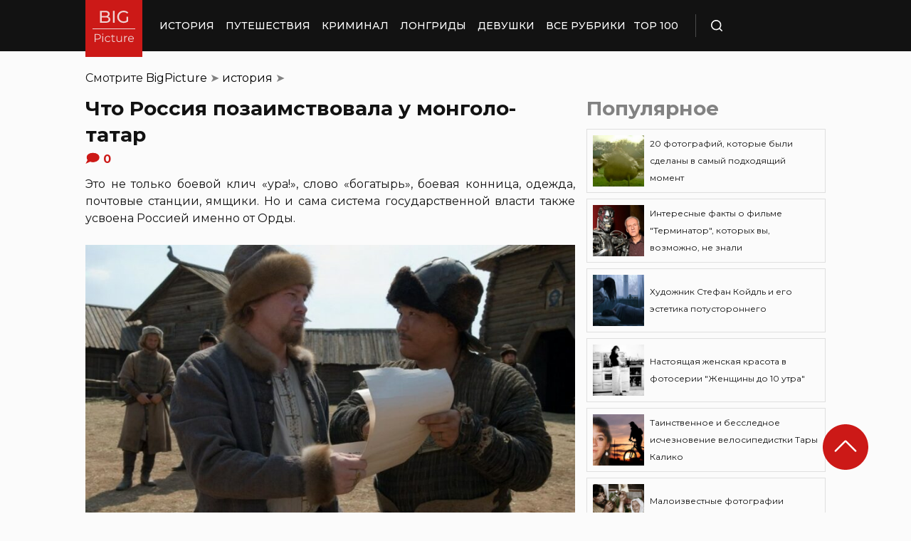

--- FILE ---
content_type: text/html; charset=UTF-8
request_url: https://bigpicture.ru/chto-rossiya-pozaimstvovala-u-mongolo-tatar/
body_size: 34896
content:
<!DOCTYPE html>
<html lang="ru" class="no-js">
<head><meta charset="UTF-8"><script>if(navigator.userAgent.match(/MSIE|Internet Explorer/i)||navigator.userAgent.match(/Trident\/7\..*?rv:11/i)){var href=document.location.href;if(!href.match(/[?&]nowprocket/)){if(href.indexOf("?")==-1){if(href.indexOf("#")==-1){document.location.href=href+"?nowprocket=1"}else{document.location.href=href.replace("#","?nowprocket=1#")}}else{if(href.indexOf("#")==-1){document.location.href=href+"&nowprocket=1"}else{document.location.href=href.replace("#","&nowprocket=1#")}}}}</script><script>class RocketLazyLoadScripts{constructor(e){this.triggerEvents=e,this.eventOptions={passive:!0},this.userEventListener=this.triggerListener.bind(this),this.delayedScripts={normal:[],async:[],defer:[]},this.allJQueries=[]}_addUserInteractionListener(e){this.triggerEvents.forEach((t=>window.addEventListener(t,e.userEventListener,e.eventOptions)))}_removeUserInteractionListener(e){this.triggerEvents.forEach((t=>window.removeEventListener(t,e.userEventListener,e.eventOptions)))}triggerListener(){this._removeUserInteractionListener(this),"loading"===document.readyState?document.addEventListener("DOMContentLoaded",this._loadEverythingNow.bind(this)):this._loadEverythingNow()}async _loadEverythingNow(){this._delayEventListeners(),this._delayJQueryReady(this),this._handleDocumentWrite(),this._registerAllDelayedScripts(),this._preloadAllScripts(),await this._loadScriptsFromList(this.delayedScripts.normal),await this._loadScriptsFromList(this.delayedScripts.defer),await this._loadScriptsFromList(this.delayedScripts.async),await this._triggerDOMContentLoaded(),await this._triggerWindowLoad(),window.dispatchEvent(new Event("rocket-allScriptsLoaded"))}_registerAllDelayedScripts(){document.querySelectorAll("script[type=rocketlazyloadscript]").forEach((e=>{e.hasAttribute("src")?e.hasAttribute("async")&&!1!==e.async?this.delayedScripts.async.push(e):e.hasAttribute("defer")&&!1!==e.defer||"module"===e.getAttribute("data-rocket-type")?this.delayedScripts.defer.push(e):this.delayedScripts.normal.push(e):this.delayedScripts.normal.push(e)}))}async _transformScript(e){return await this._requestAnimFrame(),new Promise((t=>{const n=document.createElement("script");let r;[...e.attributes].forEach((e=>{let t=e.nodeName;"type"!==t&&("data-rocket-type"===t&&(t="type",r=e.nodeValue),n.setAttribute(t,e.nodeValue))})),e.hasAttribute("src")?(n.addEventListener("load",t),n.addEventListener("error",t)):(n.text=e.text,t()),e.parentNode.replaceChild(n,e)}))}async _loadScriptsFromList(e){const t=e.shift();return t?(await this._transformScript(t),this._loadScriptsFromList(e)):Promise.resolve()}_preloadAllScripts(){var e=document.createDocumentFragment();[...this.delayedScripts.normal,...this.delayedScripts.defer,...this.delayedScripts.async].forEach((t=>{const n=t.getAttribute("src");if(n){const t=document.createElement("link");t.href=n,t.rel="preload",t.as="script",e.appendChild(t)}})),document.head.appendChild(e)}_delayEventListeners(){let e={};function t(t,n){!function(t){function n(n){return e[t].eventsToRewrite.indexOf(n)>=0?"rocket-"+n:n}e[t]||(e[t]={originalFunctions:{add:t.addEventListener,remove:t.removeEventListener},eventsToRewrite:[]},t.addEventListener=function(){arguments[0]=n(arguments[0]),e[t].originalFunctions.add.apply(t,arguments)},t.removeEventListener=function(){arguments[0]=n(arguments[0]),e[t].originalFunctions.remove.apply(t,arguments)})}(t),e[t].eventsToRewrite.push(n)}function n(e,t){let n=e[t];Object.defineProperty(e,t,{get:()=>n||function(){},set(r){e["rocket"+t]=n=r}})}t(document,"DOMContentLoaded"),t(window,"DOMContentLoaded"),t(window,"load"),t(window,"pageshow"),t(document,"readystatechange"),n(document,"onreadystatechange"),n(window,"onload"),n(window,"onpageshow")}_delayJQueryReady(e){let t=window.jQuery;Object.defineProperty(window,"jQuery",{get:()=>t,set(n){if(n&&n.fn&&!e.allJQueries.includes(n)){n.fn.ready=n.fn.init.prototype.ready=function(t){e.domReadyFired?t.bind(document)(n):document.addEventListener("rocket-DOMContentLoaded",(()=>t.bind(document)(n)))};const t=n.fn.on;n.fn.on=n.fn.init.prototype.on=function(){if(this[0]===window){function e(e){return e.split(" ").map((e=>"load"===e||0===e.indexOf("load.")?"rocket-jquery-load":e)).join(" ")}"string"==typeof arguments[0]||arguments[0]instanceof String?arguments[0]=e(arguments[0]):"object"==typeof arguments[0]&&Object.keys(arguments[0]).forEach((t=>{delete Object.assign(arguments[0],{[e(t)]:arguments[0][t]})[t]}))}return t.apply(this,arguments),this},e.allJQueries.push(n)}t=n}})}async _triggerDOMContentLoaded(){this.domReadyFired=!0,await this._requestAnimFrame(),document.dispatchEvent(new Event("rocket-DOMContentLoaded")),await this._requestAnimFrame(),window.dispatchEvent(new Event("rocket-DOMContentLoaded")),await this._requestAnimFrame(),document.dispatchEvent(new Event("rocket-readystatechange")),await this._requestAnimFrame(),document.rocketonreadystatechange&&document.rocketonreadystatechange()}async _triggerWindowLoad(){await this._requestAnimFrame(),window.dispatchEvent(new Event("rocket-load")),await this._requestAnimFrame(),window.rocketonload&&window.rocketonload(),await this._requestAnimFrame(),this.allJQueries.forEach((e=>e(window).trigger("rocket-jquery-load"))),window.dispatchEvent(new Event("rocket-pageshow")),await this._requestAnimFrame(),window.rocketonpageshow&&window.rocketonpageshow()}_handleDocumentWrite(){const e=new Map;document.write=document.writeln=function(t){const n=document.currentScript,r=document.createRange(),i=n.parentElement;let o=e.get(n);void 0===o&&(o=n.nextSibling,e.set(n,o));const a=document.createDocumentFragment();r.setStart(a,0),a.appendChild(r.createContextualFragment(t)),i.insertBefore(a,o)}}async _requestAnimFrame(){return new Promise((e=>requestAnimationFrame(e)))}static run(){const e=new RocketLazyLoadScripts(["keydown","mousemove","touchmove","touchstart","touchend","wheel"]);e._addUserInteractionListener(e)}}RocketLazyLoadScripts.run();</script>
    
    <meta http-equiv="X-UA-Compatible" content="IE=edge">
    <meta name="viewport" content="width=device-width, initial-scale=1.0">
    <link rel="icon" type="image/png" href="https://bigpicture.ru/wp-content/themes/bigpicture-new/assets/img/favicon.png">

	<meta name='robots' content='index, follow, max-image-preview:large, max-snippet:-1, max-video-preview:-1' />

	
	<title>Что Россия позаимствовала у монголо-татар &#187; BigPicture.ru</title><style id="rocket-critical-css">.aligncenter{clear:both}html,body,div,span,iframe,h1,h2,p,a,img,ul,li,form,header,nav{margin:0;padding:0;border:0;font-size:100%;vertical-align:baseline}:focus{outline:0}*{outline:none!important;-webkit-box-sizing:border-box!important;box-sizing:border-box!important}header,nav{display:block}body{line-height:1}ul{list-style:none}html{font-size:100%;-webkit-text-size-adjust:100%;-ms-text-size-adjust:100%}img{border:0;-ms-interpolation-mode:bicubic}form{margin:0}button,input{font-size:100%;margin:0;vertical-align:baseline;*vertical-align:middle}button,input{line-height:normal}button{text-transform:none}button{-webkit-appearance:button;*overflow:visible}button::-moz-focus-inner,input::-moz-focus-inner{border:0;padding:0}html,button,input{color:#414141}img{vertical-align:middle}.fix{width:100%;max-width:1040px;margin:0 auto}body{background:#f2f2f245}*{-webkit-box-sizing:border-box!important;box-sizing:border-box!important;-webkit-font-smoothing:antialiased;-moz-osx-font-smoothing:grayscale;color:#121212;font-family:'Montserrat',sans-serif;-moz-text-size-adjust:none;-webkit-text-size-adjust:none;-ms-text-size-adjust:none;outline:none!important}a{text-decoration:none}h1,.h1{font-weight:bold;font-size:24px;line-height:133%;text-align:left}h2{font-weight:bold;font-size:20px;line-height:150%}.header{background:#121212;max-height:72px;z-index:2;position:relative}.header_side{-webkit-box-align:center;-ms-flex-align:center;align-items:center;display:-webkit-box;display:-ms-flexbox;display:flex;height:100%}.header .fix{display:-webkit-box;display:-ms-flexbox;display:flex;height:72px;-webkit-box-align:center;-ms-flex-align:center;align-items:center;position:relative;background:inherit}.header_logo{height:80px;width:80px;min-width:80px;-ms-flex-item-align:start;align-self:flex-start;margin-right:24px}.header_logo img{width:100%;height:auto}@media (min-width:1041px){.header_menu{display:flex}}.header_menu ul{display:-webkit-box;display:-ms-flexbox;display:flex;-webkit-box-align:center;-ms-flex-align:center;align-items:center}.header_menu ul li:not(:last-child){margin-right:16px}.header_menu ul li a{color:#FFFFFF;font-weight:500;font-size:14px;line-height:171%;position:relative;white-space:nowrap;display:block;padding:25px 0;text-transform:uppercase}@media (min-width:1041px){.header_menu ul li a:not(.nohover):before{content:'';position:absolute;left:50%;-webkit-transform:translateX(-50%);transform:translateX(-50%);bottom:0;width:0;border-bottom:4px solid #F06313;opacity:0}}.header .additional_link{width:84px;height:100%;display:-webkit-box;display:-ms-flexbox;display:flex;-webkit-box-pack:center;-ms-flex-pack:center;justify-content:center;-webkit-box-align:center;-ms-flex-align:center;align-items:center}.header_search{padding-left:21px;height:32px;border-left:1px solid #4B4B4B;display:-webkit-box;display:-ms-flexbox;display:flex;margin-left:14px;-webkit-box-align:center;-ms-flex-align:center;align-items:center}.header_search_icon{height:16px;width:16px;min-width:16px}.header_search__search_icon{opacity:1}.header_search__close_icon{opacity:0}.search_form{position:absolute;left:0;top:0;z-index:-1;background:#121212;height:100%;display:-webkit-box;display:-ms-flexbox;display:flex;padding:20px;width:100%}.search_form input{background-color:#2e2e2e;color:#fff;font-weight:500;font-size:14px;line-height:24px;border:none;width:85%;display:-webkit-box;display:-ms-flexbox;display:flex;-webkit-box-align:center;-ms-flex-align:center;align-items:center;padding:10px 5px}.search_form button{background:#CC1917;font-weight:500;font-size:14px;display:-webkit-box;display:-ms-flexbox;display:flex;-webkit-box-align:center;-ms-flex-align:center;align-items:center;-webkit-box-pack:center;-ms-flex-pack:center;justify-content:center;line-height:24px;border:none;color:#FFFFFF;width:15%;padding:10px 5px}.hamb{min-width:16px;left:0;width:16px;height:12px;position:relative;-webkit-transform:rotate(0deg);transform:rotate(0deg);display:none;z-index:8}.hamb span{display:block;position:absolute;height:2px;width:100%;background:#FFFFFF;border-radius:1px;opacity:1;left:0;-webkit-transform:rotate(0deg);transform:rotate(0deg)}.hamb span:nth-child(1){top:0}.hamb span:nth-child(2),.hamb span:nth-child(3){top:50%;margin-top:-1px}.hamb span:nth-child(4){bottom:0}.article{font-size:14px;line-height:1.5;font-style:normal;font-weight:normal;display:-webkit-box;display:-ms-flexbox;display:flex;-webkit-box-align:start;-ms-flex-align:start;align-items:flex-start;margin-bottom:72px;margin-top:72px}.article__left_side{max-width:calc(100% - (336px + 16px));flex:2.048}.article__right_side{margin-left:16px;width:100%;flex:1;position:relative}.article__right_side .h1{color:#828282;margin-bottom:16px}.article__right_side .small_cards{margin-bottom:24px}.article__right_side .small_cards__item{padding:8px;display:-webkit-box;display:-ms-flexbox;display:flex;-webkit-box-align:center;-ms-flex-align:center;align-items:center;border:1px solid #DFDFDF;position:relative;text-decoration:none}.article__right_side .small_cards__item:not(:last-child){margin-bottom:8px}.article__right_side .small_cards__item .image{display:inline-block;width:72px;min-width:72px;height:72px;margin-right:8px}.article__right_side .small_cards__item .image img{width:100%;height:100%;-o-object-fit:cover;object-fit:cover;-o-object-position:center;object-position:center}.article__right_side .small_cards__item .title{font-size:12px;line-height:24px}.article p{font-size:16px;line-height:24px;font-style:normal;font-weight:400;margin-bottom:25px;text-align:justify}.article .p span{display:inherit}.article img{max-width:100%;height:auto}.article h1,.article .h1{font-weight:bold;font-size:28px;margin-bottom:32px}.article h2{font-weight:bold;font-size:22px;line-height:160%;margin-bottom:1em;margin-top:1em}.article a,.article a:visited{-webkit-text-decoration-line:underline;text-decoration-line:underline;color:#F06313}.article__left_side img{display:block;margin:10px 0}img.image_full_width{width:100%}#button_up{width:64px;height:64px;position:fixed;outline:none;right:60px;bottom:60px}.article__right_side .h1{margin-bottom:15px;margin-top:0}@media (max-width:1040px){.fix{width:90%}.hamb{display:inline-block;margin-left:24px}.mobile_menu.header_side{position:absolute;left:0;width:100%;background:#1B1B1B;-webkit-box-orient:vertical;-webkit-box-direction:normal;-ms-flex-direction:column;flex-direction:column;-webkit-box-align:center;-ms-flex-align:center;align-items:center;top:100%;z-index:-1;height:auto;-webkit-transform:translateY(-150%);transform:translateY(-150%)}.header{max-height:64px}.header_logo{width:72px;min-width:72px;height:72px}.header .fix{-webkit-box-pack:justify;-ms-flex-pack:justify;justify-content:space-between;height:64px}.header .fix:before,.header .fix:after{content:'';background:inherit;top:0;bottom:0;width:5vw;position:absolute}.header .fix:before{right:100%}.header .fix:after{left:100%}.header_search{border:none;padding:0;margin:0}.header_menu{width:100%}.header_menu ul{-webkit-box-orient:vertical;-webkit-box-direction:normal;-ms-flex-direction:column;flex-direction:column;-webkit-box-align:center;-ms-flex-align:center;align-items:center;background:#1B1B1B;padding-top:16px;width:100vw;margin-left:-5vw}.header_menu ul li{width:inherit}.header_menu ul li:not(:last-child){margin-right:0}.header_menu ul li a{padding:17px 0;text-align:center;background:#1B1B1B;width:inherit;display:-webkit-box;display:-ms-flexbox;display:flex;-webkit-box-align:center;-ms-flex-align:center;align-items:center;-webkit-box-pack:center;-ms-flex-pack:center;justify-content:center}.header .additional_link{height:auto;min-height:72px;margin:0;position:relative;background:#1B1B1B;width:100vw;display:-webkit-box;display:-ms-flexbox;display:flex;-webkit-box-orient:vertical;-webkit-box-direction:normal;-ms-flex-direction:column;flex-direction:column}.article__right_side{display:none}.article__left_side{max-width:100%}.article{margin:56px 0}}@media (max-width:660px){#button_up{display:none!important}.header{max-height:56px}.header .fix{height:56px}.header_logo{width:64px;min-width:64px;height:64px}}.article{margin-top:0px}#breadcrumbs{margin-top:50px;margin-bottom:16px}#breadcrumbs span{color:#828282}#breadcrumbs a{text-decoration:none;color:#000}.single #breadcrumbs .breadcrumb_last{display:none}#button_up{z-index:100}.origin_post{font-size:16px;line-height:24px;font-style:normal;font-weight:400;text-align:justify}</style><link rel="preload" as="style" href="https://fonts.googleapis.com/css2?family=Montserrat%3Aital%2Cwght%400%2C400%3B0%2C500%3B0%2C600%3B0%2C700%3B1%2C400%3B1%2C500&#038;ver=4a623c01403b6241a15e72195e745b4e&#038;display=swap" /><link rel="stylesheet" href="https://fonts.googleapis.com/css2?family=Montserrat%3Aital%2Cwght%400%2C400%3B0%2C500%3B0%2C600%3B0%2C700%3B1%2C400%3B1%2C500&#038;ver=4a623c01403b6241a15e72195e745b4e&#038;display=swap" media="print" onload="this.media='all'" /><noscript><link rel="preload" href="https://fonts.googleapis.com/css2?family=Montserrat%3Aital%2Cwght%400%2C400%3B0%2C500%3B0%2C600%3B0%2C700%3B1%2C400%3B1%2C500&#038;ver=4a623c01403b6241a15e72195e745b4e&#038;display=swap" data-rocket-async="style" as="style" onload="this.onload=null;this.rel='stylesheet'" /></noscript>
	<meta name="description" content="Нашествие монголов было для русских княжеств было не просто настоящим кошмаром, а неоценимым уроком, который они усвоили на «отлично» с плюсом" />
	<link rel="canonical" href="https://bigpicture.ru/chto-rossiya-pozaimstvovala-u-mongolo-tatar/" />
	<meta property="og:locale" content="ru_RU" />
	<meta property="og:type" content="article" />
	<meta property="og:title" content="Что Россия позаимствовала у монголо-татар" />
	<meta property="og:description" content="Это не только боевой клич «ура!», слово «богатырь», боевая конница, одежда, почтовые станции, ямщики. Но и сама система государственной власти также" />
	<meta property="og:url" content="https://bigpicture.ru/chto-rossiya-pozaimstvovala-u-mongolo-tatar/" />
	<meta property="og:site_name" content="БигПикча НОВОСТИ В ФОТОГРАФИЯХ" />
	<meta property="article:author" content="phiesta" />
	<meta property="article:published_time" content="2025-10-13T12:20:00+00:00" />
	<meta property="og:image" content="https://bigpicture.ru/wp-content/uploads/2020/07/5f07184e85600a1b17015110-800x450.jpg" />
	<meta property="og:image:width" content="850" />
	<meta property="og:image:height" content="478" />
	<meta property="og:image:type" content="image/jpeg" />
	<meta name="author" content="phiesta" />
	<meta name="twitter:card" content="summary_large_image" />
	<meta name="twitter:label1" content="Написано автором" />
	<meta name="twitter:data1" content="phiesta" />
	<script type="application/ld+json" class="yoast-schema-graph">{"@context":"https://schema.org","@graph":[{"@type":"Article","@id":"https://bigpicture.ru/chto-rossiya-pozaimstvovala-u-mongolo-tatar/#article","isPartOf":{"@id":"https://bigpicture.ru/chto-rossiya-pozaimstvovala-u-mongolo-tatar/"},"author":{"name":"phiesta","@id":"https://bigpicture.ru/#/schema/person/79f9dc793b37e34b38f3df32d147d823"},"headline":"Что Россия позаимствовала у монголо-татар","datePublished":"2025-10-13T12:20:00+00:00","dateModified":"2025-10-13T12:20:00+00:00","mainEntityOfPage":{"@id":"https://bigpicture.ru/chto-rossiya-pozaimstvovala-u-mongolo-tatar/"},"wordCount":1354,"publisher":{"@id":"https://bigpicture.ru/#organization"},"image":{"@id":"https://bigpicture.ru/chto-rossiya-pozaimstvovala-u-mongolo-tatar/#primaryimage"},"thumbnailUrl":"https://bigpicture.ru/wp-content/uploads/2020/07/5f07184e85600a1b17015110.jpg","keywords":["Монголия","Россия","татары","Чингисхан"],"articleSection":["история","мир","общество","Россия"],"inLanguage":"ru-RU"},{"@type":"WebPage","@id":"https://bigpicture.ru/chto-rossiya-pozaimstvovala-u-mongolo-tatar/","url":"https://bigpicture.ru/chto-rossiya-pozaimstvovala-u-mongolo-tatar/","name":"Что Россия позаимствовала у монголо-татар &#187; BigPicture.ru","isPartOf":{"@id":"https://bigpicture.ru/#website"},"primaryImageOfPage":{"@id":"https://bigpicture.ru/chto-rossiya-pozaimstvovala-u-mongolo-tatar/#primaryimage"},"image":{"@id":"https://bigpicture.ru/chto-rossiya-pozaimstvovala-u-mongolo-tatar/#primaryimage"},"thumbnailUrl":"https://bigpicture.ru/wp-content/uploads/2020/07/5f07184e85600a1b17015110.jpg","datePublished":"2025-10-13T12:20:00+00:00","dateModified":"2025-10-13T12:20:00+00:00","description":"Это не только боевой клич «ура!», слово «богатырь», боевая конница, одежда, почтовые станции, ямщики. Но и сама система государственной власти также","breadcrumb":{"@id":"https://bigpicture.ru/chto-rossiya-pozaimstvovala-u-mongolo-tatar/#breadcrumb"},"inLanguage":"ru-RU","potentialAction":[{"@type":"ReadAction","target":["https://bigpicture.ru/chto-rossiya-pozaimstvovala-u-mongolo-tatar/"]}]},{"@type":"ImageObject","inLanguage":"ru-RU","@id":"https://bigpicture.ru/chto-rossiya-pozaimstvovala-u-mongolo-tatar/#primaryimage","url":"https://bigpicture.ru/wp-content/uploads/2020/07/5f07184e85600a1b17015110.jpg","contentUrl":"https://bigpicture.ru/wp-content/uploads/2020/07/5f07184e85600a1b17015110.jpg","width":850,"height":478},{"@type":"BreadcrumbList","@id":"https://bigpicture.ru/chto-rossiya-pozaimstvovala-u-mongolo-tatar/#breadcrumb","itemListElement":[{"@type":"ListItem","position":1,"name":"BigPicture","item":"https://bigpicture.ru/"},{"@type":"ListItem","position":2,"name":"история","item":"https://bigpicture.ru/category/istoriya/"},{"@type":"ListItem","position":3,"name":"Что Россия позаимствовала у монголо-татар"}]},{"@type":"WebSite","@id":"https://bigpicture.ru/#website","url":"https://bigpicture.ru/","name":"БигПикча НОВОСТИ В ФОТОГРАФИЯХ","description":"Фоторепортажи, фотопроекты, полезные статьи, интересные истории, лонгриды, тесты, мемы","publisher":{"@id":"https://bigpicture.ru/#organization"},"potentialAction":[{"@type":"SearchAction","target":{"@type":"EntryPoint","urlTemplate":"https://bigpicture.ru/?s={search_term_string}"},"query-input":"required name=search_term_string"}],"inLanguage":"ru-RU"},{"@type":"Organization","@id":"https://bigpicture.ru/#organization","name":"BigPicture.ru Новости в фотографиях","url":"https://bigpicture.ru/","logo":{"@type":"ImageObject","inLanguage":"ru-RU","@id":"https://bigpicture.ru/#/schema/logo/image/","url":"https://bigpicture.ru/wp-content/uploads/2021/10/bigpicture_ru_bigpiclogo.png","contentUrl":"https://bigpicture.ru/wp-content/uploads/2021/10/bigpicture_ru_bigpiclogo.png","width":989,"height":689,"caption":"BigPicture.ru Новости в фотографиях"},"image":{"@id":"https://bigpicture.ru/#/schema/logo/image/"}},{"@type":"Person","@id":"https://bigpicture.ru/#/schema/person/79f9dc793b37e34b38f3df32d147d823","name":"phiesta","image":{"@type":"ImageObject","inLanguage":"ru-RU","@id":"https://bigpicture.ru/#/schema/person/image/","url":"https://secure.gravatar.com/avatar/b318a7d58a7e633b6bd20dce33175c71a098fb0308503b74243a8bf128f70327?s=96&d=mm&r=g","contentUrl":"https://secure.gravatar.com/avatar/b318a7d58a7e633b6bd20dce33175c71a098fb0308503b74243a8bf128f70327?s=96&d=mm&r=g","caption":"phiesta"},"sameAs":["phiesta"]}]}</script>
	


<link rel='dns-prefetch' href='//fonts.googleapis.com' />
<link href='https://fonts.gstatic.com' crossorigin rel='preconnect' />
<link rel="alternate" title="oEmbed (JSON)" type="application/json+oembed" href="https://bigpicture.ru/wp-json/oembed/1.0/embed?url=https%3A%2F%2Fbigpicture.ru%2Fchto-rossiya-pozaimstvovala-u-mongolo-tatar%2F" />
<link rel="alternate" title="oEmbed (XML)" type="text/xml+oembed" href="https://bigpicture.ru/wp-json/oembed/1.0/embed?url=https%3A%2F%2Fbigpicture.ru%2Fchto-rossiya-pozaimstvovala-u-mongolo-tatar%2F&#038;format=xml" />
<style id='wp-img-auto-sizes-contain-inline-css' type='text/css'>
img:is([sizes=auto i],[sizes^="auto," i]){contain-intrinsic-size:3000px 1500px}
/*# sourceURL=wp-img-auto-sizes-contain-inline-css */
</style>
<style id='wp-emoji-styles-inline-css' type='text/css'>

	img.wp-smiley, img.emoji {
		display: inline !important;
		border: none !important;
		box-shadow: none !important;
		height: 1em !important;
		width: 1em !important;
		margin: 0 0.07em !important;
		vertical-align: -0.1em !important;
		background: none !important;
		padding: 0 !important;
	}
/*# sourceURL=wp-emoji-styles-inline-css */
</style>
<style id='wp-block-library-inline-css' type='text/css'>
:root{--wp-block-synced-color:#7a00df;--wp-block-synced-color--rgb:122,0,223;--wp-bound-block-color:var(--wp-block-synced-color);--wp-editor-canvas-background:#ddd;--wp-admin-theme-color:#007cba;--wp-admin-theme-color--rgb:0,124,186;--wp-admin-theme-color-darker-10:#006ba1;--wp-admin-theme-color-darker-10--rgb:0,107,160.5;--wp-admin-theme-color-darker-20:#005a87;--wp-admin-theme-color-darker-20--rgb:0,90,135;--wp-admin-border-width-focus:2px}@media (min-resolution:192dpi){:root{--wp-admin-border-width-focus:1.5px}}.wp-element-button{cursor:pointer}:root .has-very-light-gray-background-color{background-color:#eee}:root .has-very-dark-gray-background-color{background-color:#313131}:root .has-very-light-gray-color{color:#eee}:root .has-very-dark-gray-color{color:#313131}:root .has-vivid-green-cyan-to-vivid-cyan-blue-gradient-background{background:linear-gradient(135deg,#00d084,#0693e3)}:root .has-purple-crush-gradient-background{background:linear-gradient(135deg,#34e2e4,#4721fb 50%,#ab1dfe)}:root .has-hazy-dawn-gradient-background{background:linear-gradient(135deg,#faaca8,#dad0ec)}:root .has-subdued-olive-gradient-background{background:linear-gradient(135deg,#fafae1,#67a671)}:root .has-atomic-cream-gradient-background{background:linear-gradient(135deg,#fdd79a,#004a59)}:root .has-nightshade-gradient-background{background:linear-gradient(135deg,#330968,#31cdcf)}:root .has-midnight-gradient-background{background:linear-gradient(135deg,#020381,#2874fc)}:root{--wp--preset--font-size--normal:16px;--wp--preset--font-size--huge:42px}.has-regular-font-size{font-size:1em}.has-larger-font-size{font-size:2.625em}.has-normal-font-size{font-size:var(--wp--preset--font-size--normal)}.has-huge-font-size{font-size:var(--wp--preset--font-size--huge)}.has-text-align-center{text-align:center}.has-text-align-left{text-align:left}.has-text-align-right{text-align:right}.has-fit-text{white-space:nowrap!important}#end-resizable-editor-section{display:none}.aligncenter{clear:both}.items-justified-left{justify-content:flex-start}.items-justified-center{justify-content:center}.items-justified-right{justify-content:flex-end}.items-justified-space-between{justify-content:space-between}.screen-reader-text{border:0;clip-path:inset(50%);height:1px;margin:-1px;overflow:hidden;padding:0;position:absolute;width:1px;word-wrap:normal!important}.screen-reader-text:focus{background-color:#ddd;clip-path:none;color:#444;display:block;font-size:1em;height:auto;left:5px;line-height:normal;padding:15px 23px 14px;text-decoration:none;top:5px;width:auto;z-index:100000}html :where(.has-border-color){border-style:solid}html :where([style*=border-top-color]){border-top-style:solid}html :where([style*=border-right-color]){border-right-style:solid}html :where([style*=border-bottom-color]){border-bottom-style:solid}html :where([style*=border-left-color]){border-left-style:solid}html :where([style*=border-width]){border-style:solid}html :where([style*=border-top-width]){border-top-style:solid}html :where([style*=border-right-width]){border-right-style:solid}html :where([style*=border-bottom-width]){border-bottom-style:solid}html :where([style*=border-left-width]){border-left-style:solid}html :where(img[class*=wp-image-]){height:auto;max-width:100%}:where(figure){margin:0 0 1em}html :where(.is-position-sticky){--wp-admin--admin-bar--position-offset:var(--wp-admin--admin-bar--height,0px)}@media screen and (max-width:600px){html :where(.is-position-sticky){--wp-admin--admin-bar--position-offset:0px}}

/*# sourceURL=wp-block-library-inline-css */
</style><style id='global-styles-inline-css' type='text/css'>
:root{--wp--preset--aspect-ratio--square: 1;--wp--preset--aspect-ratio--4-3: 4/3;--wp--preset--aspect-ratio--3-4: 3/4;--wp--preset--aspect-ratio--3-2: 3/2;--wp--preset--aspect-ratio--2-3: 2/3;--wp--preset--aspect-ratio--16-9: 16/9;--wp--preset--aspect-ratio--9-16: 9/16;--wp--preset--color--black: #000000;--wp--preset--color--cyan-bluish-gray: #abb8c3;--wp--preset--color--white: #ffffff;--wp--preset--color--pale-pink: #f78da7;--wp--preset--color--vivid-red: #cf2e2e;--wp--preset--color--luminous-vivid-orange: #ff6900;--wp--preset--color--luminous-vivid-amber: #fcb900;--wp--preset--color--light-green-cyan: #7bdcb5;--wp--preset--color--vivid-green-cyan: #00d084;--wp--preset--color--pale-cyan-blue: #8ed1fc;--wp--preset--color--vivid-cyan-blue: #0693e3;--wp--preset--color--vivid-purple: #9b51e0;--wp--preset--gradient--vivid-cyan-blue-to-vivid-purple: linear-gradient(135deg,rgb(6,147,227) 0%,rgb(155,81,224) 100%);--wp--preset--gradient--light-green-cyan-to-vivid-green-cyan: linear-gradient(135deg,rgb(122,220,180) 0%,rgb(0,208,130) 100%);--wp--preset--gradient--luminous-vivid-amber-to-luminous-vivid-orange: linear-gradient(135deg,rgb(252,185,0) 0%,rgb(255,105,0) 100%);--wp--preset--gradient--luminous-vivid-orange-to-vivid-red: linear-gradient(135deg,rgb(255,105,0) 0%,rgb(207,46,46) 100%);--wp--preset--gradient--very-light-gray-to-cyan-bluish-gray: linear-gradient(135deg,rgb(238,238,238) 0%,rgb(169,184,195) 100%);--wp--preset--gradient--cool-to-warm-spectrum: linear-gradient(135deg,rgb(74,234,220) 0%,rgb(151,120,209) 20%,rgb(207,42,186) 40%,rgb(238,44,130) 60%,rgb(251,105,98) 80%,rgb(254,248,76) 100%);--wp--preset--gradient--blush-light-purple: linear-gradient(135deg,rgb(255,206,236) 0%,rgb(152,150,240) 100%);--wp--preset--gradient--blush-bordeaux: linear-gradient(135deg,rgb(254,205,165) 0%,rgb(254,45,45) 50%,rgb(107,0,62) 100%);--wp--preset--gradient--luminous-dusk: linear-gradient(135deg,rgb(255,203,112) 0%,rgb(199,81,192) 50%,rgb(65,88,208) 100%);--wp--preset--gradient--pale-ocean: linear-gradient(135deg,rgb(255,245,203) 0%,rgb(182,227,212) 50%,rgb(51,167,181) 100%);--wp--preset--gradient--electric-grass: linear-gradient(135deg,rgb(202,248,128) 0%,rgb(113,206,126) 100%);--wp--preset--gradient--midnight: linear-gradient(135deg,rgb(2,3,129) 0%,rgb(40,116,252) 100%);--wp--preset--font-size--small: 13px;--wp--preset--font-size--medium: 20px;--wp--preset--font-size--large: 36px;--wp--preset--font-size--x-large: 42px;--wp--preset--spacing--20: 0.44rem;--wp--preset--spacing--30: 0.67rem;--wp--preset--spacing--40: 1rem;--wp--preset--spacing--50: 1.5rem;--wp--preset--spacing--60: 2.25rem;--wp--preset--spacing--70: 3.38rem;--wp--preset--spacing--80: 5.06rem;--wp--preset--shadow--natural: 6px 6px 9px rgba(0, 0, 0, 0.2);--wp--preset--shadow--deep: 12px 12px 50px rgba(0, 0, 0, 0.4);--wp--preset--shadow--sharp: 6px 6px 0px rgba(0, 0, 0, 0.2);--wp--preset--shadow--outlined: 6px 6px 0px -3px rgb(255, 255, 255), 6px 6px rgb(0, 0, 0);--wp--preset--shadow--crisp: 6px 6px 0px rgb(0, 0, 0);}:where(.is-layout-flex){gap: 0.5em;}:where(.is-layout-grid){gap: 0.5em;}body .is-layout-flex{display: flex;}.is-layout-flex{flex-wrap: wrap;align-items: center;}.is-layout-flex > :is(*, div){margin: 0;}body .is-layout-grid{display: grid;}.is-layout-grid > :is(*, div){margin: 0;}:where(.wp-block-columns.is-layout-flex){gap: 2em;}:where(.wp-block-columns.is-layout-grid){gap: 2em;}:where(.wp-block-post-template.is-layout-flex){gap: 1.25em;}:where(.wp-block-post-template.is-layout-grid){gap: 1.25em;}.has-black-color{color: var(--wp--preset--color--black) !important;}.has-cyan-bluish-gray-color{color: var(--wp--preset--color--cyan-bluish-gray) !important;}.has-white-color{color: var(--wp--preset--color--white) !important;}.has-pale-pink-color{color: var(--wp--preset--color--pale-pink) !important;}.has-vivid-red-color{color: var(--wp--preset--color--vivid-red) !important;}.has-luminous-vivid-orange-color{color: var(--wp--preset--color--luminous-vivid-orange) !important;}.has-luminous-vivid-amber-color{color: var(--wp--preset--color--luminous-vivid-amber) !important;}.has-light-green-cyan-color{color: var(--wp--preset--color--light-green-cyan) !important;}.has-vivid-green-cyan-color{color: var(--wp--preset--color--vivid-green-cyan) !important;}.has-pale-cyan-blue-color{color: var(--wp--preset--color--pale-cyan-blue) !important;}.has-vivid-cyan-blue-color{color: var(--wp--preset--color--vivid-cyan-blue) !important;}.has-vivid-purple-color{color: var(--wp--preset--color--vivid-purple) !important;}.has-black-background-color{background-color: var(--wp--preset--color--black) !important;}.has-cyan-bluish-gray-background-color{background-color: var(--wp--preset--color--cyan-bluish-gray) !important;}.has-white-background-color{background-color: var(--wp--preset--color--white) !important;}.has-pale-pink-background-color{background-color: var(--wp--preset--color--pale-pink) !important;}.has-vivid-red-background-color{background-color: var(--wp--preset--color--vivid-red) !important;}.has-luminous-vivid-orange-background-color{background-color: var(--wp--preset--color--luminous-vivid-orange) !important;}.has-luminous-vivid-amber-background-color{background-color: var(--wp--preset--color--luminous-vivid-amber) !important;}.has-light-green-cyan-background-color{background-color: var(--wp--preset--color--light-green-cyan) !important;}.has-vivid-green-cyan-background-color{background-color: var(--wp--preset--color--vivid-green-cyan) !important;}.has-pale-cyan-blue-background-color{background-color: var(--wp--preset--color--pale-cyan-blue) !important;}.has-vivid-cyan-blue-background-color{background-color: var(--wp--preset--color--vivid-cyan-blue) !important;}.has-vivid-purple-background-color{background-color: var(--wp--preset--color--vivid-purple) !important;}.has-black-border-color{border-color: var(--wp--preset--color--black) !important;}.has-cyan-bluish-gray-border-color{border-color: var(--wp--preset--color--cyan-bluish-gray) !important;}.has-white-border-color{border-color: var(--wp--preset--color--white) !important;}.has-pale-pink-border-color{border-color: var(--wp--preset--color--pale-pink) !important;}.has-vivid-red-border-color{border-color: var(--wp--preset--color--vivid-red) !important;}.has-luminous-vivid-orange-border-color{border-color: var(--wp--preset--color--luminous-vivid-orange) !important;}.has-luminous-vivid-amber-border-color{border-color: var(--wp--preset--color--luminous-vivid-amber) !important;}.has-light-green-cyan-border-color{border-color: var(--wp--preset--color--light-green-cyan) !important;}.has-vivid-green-cyan-border-color{border-color: var(--wp--preset--color--vivid-green-cyan) !important;}.has-pale-cyan-blue-border-color{border-color: var(--wp--preset--color--pale-cyan-blue) !important;}.has-vivid-cyan-blue-border-color{border-color: var(--wp--preset--color--vivid-cyan-blue) !important;}.has-vivid-purple-border-color{border-color: var(--wp--preset--color--vivid-purple) !important;}.has-vivid-cyan-blue-to-vivid-purple-gradient-background{background: var(--wp--preset--gradient--vivid-cyan-blue-to-vivid-purple) !important;}.has-light-green-cyan-to-vivid-green-cyan-gradient-background{background: var(--wp--preset--gradient--light-green-cyan-to-vivid-green-cyan) !important;}.has-luminous-vivid-amber-to-luminous-vivid-orange-gradient-background{background: var(--wp--preset--gradient--luminous-vivid-amber-to-luminous-vivid-orange) !important;}.has-luminous-vivid-orange-to-vivid-red-gradient-background{background: var(--wp--preset--gradient--luminous-vivid-orange-to-vivid-red) !important;}.has-very-light-gray-to-cyan-bluish-gray-gradient-background{background: var(--wp--preset--gradient--very-light-gray-to-cyan-bluish-gray) !important;}.has-cool-to-warm-spectrum-gradient-background{background: var(--wp--preset--gradient--cool-to-warm-spectrum) !important;}.has-blush-light-purple-gradient-background{background: var(--wp--preset--gradient--blush-light-purple) !important;}.has-blush-bordeaux-gradient-background{background: var(--wp--preset--gradient--blush-bordeaux) !important;}.has-luminous-dusk-gradient-background{background: var(--wp--preset--gradient--luminous-dusk) !important;}.has-pale-ocean-gradient-background{background: var(--wp--preset--gradient--pale-ocean) !important;}.has-electric-grass-gradient-background{background: var(--wp--preset--gradient--electric-grass) !important;}.has-midnight-gradient-background{background: var(--wp--preset--gradient--midnight) !important;}.has-small-font-size{font-size: var(--wp--preset--font-size--small) !important;}.has-medium-font-size{font-size: var(--wp--preset--font-size--medium) !important;}.has-large-font-size{font-size: var(--wp--preset--font-size--large) !important;}.has-x-large-font-size{font-size: var(--wp--preset--font-size--x-large) !important;}
/*# sourceURL=global-styles-inline-css */
</style>

<style id='classic-theme-styles-inline-css' type='text/css'>
/*! This file is auto-generated */
.wp-block-button__link{color:#fff;background-color:#32373c;border-radius:9999px;box-shadow:none;text-decoration:none;padding:calc(.667em + 2px) calc(1.333em + 2px);font-size:1.125em}.wp-block-file__button{background:#32373c;color:#fff;text-decoration:none}
/*# sourceURL=/wp-includes/css/classic-themes.min.css */
</style>

<link rel='preload'  href='https://bigpicture.ru/wp-content/themes/bigpicture-new/assets/css/reset.css?ver=4a623c01403b6241a15e72195e745b4e' data-rocket-async="style" as="style" onload="this.onload=null;this.rel='stylesheet'" type='text/css' media='all' />
<link rel='preload'  href='https://bigpicture.ru/wp-content/themes/bigpicture-new/assets/css/scroll-pagination.css?ver=4a623c01403b6241a15e72195e745b4e' data-rocket-async="style" as="style" onload="this.onload=null;this.rel='stylesheet'" type='text/css' media='all' />
<link rel='preload'  href='https://bigpicture.ru/wp-content/themes/bigpicture-new/assets/css/style.css?ver=4a623c01403b6241a15e72195e745b4e' data-rocket-async="style" as="style" onload="this.onload=null;this.rel='stylesheet'" type='text/css' media='all' />
<link rel='preload'  href='https://bigpicture.ru/wp-content/themes/bigpicture-new/assets/css/media.css?ver=4a623c01403b6241a15e72195e745b4e' data-rocket-async="style" as="style" onload="this.onload=null;this.rel='stylesheet'" type='text/css' media='all' />
<link rel='preload'  href='https://bigpicture.ru/wp-content/themes/bigpicture-new/assets/css/new-style.css?ver=4a623c01403b6241a15e72195e745b4e' data-rocket-async="style" as="style" onload="this.onload=null;this.rel='stylesheet'" type='text/css' media='all' />
<script type="rocketlazyloadscript" data-rocket-type="text/javascript" src="https://bigpicture.ru/wp-includes/js/jquery/jquery.min.js?ver=3.7.1" id="jquery-core-js" defer></script>
<script type="rocketlazyloadscript" data-rocket-type="text/javascript" src="https://bigpicture.ru/wp-includes/js/jquery/jquery-migrate.min.js?ver=3.4.1" id="jquery-migrate-js" defer></script>
<script type="rocketlazyloadscript" data-rocket-type="text/javascript" src="https://bigpicture.ru/wp-content/themes/bigpicture-new/assets/js/custom-scroll-pagination.js?ver=4a623c01403b6241a15e72195e745b4e" id="bp-scroll-pagination-js" defer></script>
<link rel="https://api.w.org/" href="https://bigpicture.ru/wp-json/" /><link rel="alternate" title="JSON" type="application/json" href="https://bigpicture.ru/wp-json/wp/v2/posts/1342145" />
<noscript><style id="rocket-lazyload-nojs-css">.rll-youtube-player, [data-lazy-src]{display:none !important;}</style></noscript><script type="rocketlazyloadscript">
/*! loadCSS rel=preload polyfill. [c]2017 Filament Group, Inc. MIT License */
(function(w){"use strict";if(!w.loadCSS){w.loadCSS=function(){}}
var rp=loadCSS.relpreload={};rp.support=(function(){var ret;try{ret=w.document.createElement("link").relList.supports("preload")}catch(e){ret=!1}
return function(){return ret}})();rp.bindMediaToggle=function(link){var finalMedia=link.media||"all";function enableStylesheet(){link.media=finalMedia}
if(link.addEventListener){link.addEventListener("load",enableStylesheet)}else if(link.attachEvent){link.attachEvent("onload",enableStylesheet)}
setTimeout(function(){link.rel="stylesheet";link.media="only x"});setTimeout(enableStylesheet,3000)};rp.poly=function(){if(rp.support()){return}
var links=w.document.getElementsByTagName("link");for(var i=0;i<links.length;i++){var link=links[i];if(link.rel==="preload"&&link.getAttribute("as")==="style"&&!link.getAttribute("data-loadcss")){link.setAttribute("data-loadcss",!0);rp.bindMediaToggle(link)}}};if(!rp.support()){rp.poly();var run=w.setInterval(rp.poly,500);if(w.addEventListener){w.addEventListener("load",function(){rp.poly();w.clearInterval(run)})}else if(w.attachEvent){w.attachEvent("onload",function(){rp.poly();w.clearInterval(run)})}}
if(typeof exports!=="undefined"){exports.loadCSS=loadCSS}
else{w.loadCSS=loadCSS}}(typeof global!=="undefined"?global:this))
</script>
                
	<meta name="msvalidate.01" content="94799B5C7926BDAC31607177FF9416A9" /> 
	<meta name='wmail-verification' content='eb76ebdd61020c1fa54691e6e945ee77' /> 
	<meta name="verify-admitad" content="85aa579eea" /> 
	<meta name="pmail-verification" content="1eb65fdd4af620d88b0a184aeda4e8e0">

	<meta name="cmsmagazine" content="4c8ecdd8a707d4bd711f02b2e5b56053" />

    <script type="rocketlazyloadscript">
        var ajaxurl = 'https://bigpicture.ru/wp-admin/admin-ajax.php';
    </script>

            
        <script async type='text/javascript' src="//s.luxcdn.com/t/195490/360_light.js"></script>
        
    </head>
<body class="wp-singular post-template-default single single-post postid-1342145 single-format-standard wp-theme-bigpicture-new">
            
        <script type="rocketlazyloadscript" async src="https://yandex.ru/ads/system/header-bidding.js"></script>
        <script type="rocketlazyloadscript" data-rocket-type="text/javascript" src="https://ads.digitalcaramel.com/js/bigpicture.ru.js" defer></script>
        <script type="rocketlazyloadscript">window.yaContextCb = window.yaContextCb || []</script>
        <script type="rocketlazyloadscript" src="https://yandex.ru/ads/system/context.js" async></script>
        
        
            <script type="rocketlazyloadscript" data-rocket-type="text/javascript" async src="https://relap.io/v7/relap.js" data-relap-token="VbvC8QOH7hPuQ0ZD"></script>
        

        
        
        <script type="rocketlazyloadscript">
        (function(r,G,t){function H(){var a=!1;if(c===c.top)a=e.referrer;else try{a=c.top.location.href}catch(b){a=e.referrer?e.referrer:c.location.href}return a}function I(){var a=!1;if(c===c.top)a=c.location;else try{a=c.top.location.href?c.top.location:!1}catch(b){e.referrer?(a=e,a=a.createElement("a"),a.href=e.referrer):a=c.location}a&&(a=J={href:a.href,host:a.host,hostname:a.hostname,origin:a.origin,pathname:a.pathname,port:a.port,protocol:a.protocol,hash:a.hash,search:a.search});return a}function u(){var a=
        !1;try{a=c.top.document.getElementsByTagName("title")[0].innerHTML}catch(b){}if(!a)try{a=e.getElementsByTagName("title")[0].innerHTML}catch(b){}a&&(a=a.trim().substring(0,256));return a}function z(a){return Object.keys(a).map(function(b){return b+"="+encodeURIComponent(a[b])}).join("&")}function f(a){return"undefined"!=typeof a}function p(a,b){b=f(b)?b:!1;return f(a)?a:b}function A(a,b){return f(b)?(b=Math.pow(10,b),Math.round(a*b)/b):Math.round(a)}function K(a){a=""+a;var b=0,d;for(d=0;d<a.length;d++){var g=
        a.charCodeAt(d);b=(b<<5)-b+g;b|=0}return b}function v(){var a=e.querySelector("script").parentNode;v=function(){return a};return v()}function L(){var a=c;try{a=a.top}catch(g){}var b=!1;try{b=p(a[M])}catch(g){}if(b&&-1!==p(b.contentAlert,-1))a=!!b.contentAlert;else if(b=e,a=null,b){b=b||e;b=b.getElementsByTagName("meta");for(var d=b.length;d--;)if("clickio-content"===p(b[d].name).toLowerCase()&&p(b[d].content)){a="alert"==b[d].content.toLowerCase();break}}return a}function w(){if(h.length&&f(c.yaContextCb)&&
        null!==k.state)for(var a=0;a<h.length;a++)c.yaContextCb.push(h[a]),h.splice(a,1),a--}function q(a){a?l(1):l(0);w();t&&"function"===typeof t&&t(k.state)}function l(a){k.state=a}function B(){var a=L();if(null!==a)return q(!a),!0;a={site_area_id:r};var b=u();b&&(a.title=b);(b=H())&&(a.r=b);(b=I().href)&&(a.l=b);var d=K(z(a));if(f(x[d]))return q(x[d]),!0;var g=!1,m="__lxCstmChk__"+((new Date).getTime()%1E7*100+A(99*Math.random()));c[m]={};c[m].adxAllowed=function(C){g||(g=!0,y&&(clearTimeout(y),y=null),
        x[d]=C,q(C),delete c[m])};a.f=m;a.rt=(new Date).getTime()%1E7*100+A(99*Math.random());var n=e.createElement("script");n.setAttribute("type","text/javascript");n.setAttribute("src","https://luxcdn.com/hbadx/?"+z(a));n.onload=function(){D.removeChild(n)};D.appendChild(n);var y=setTimeout(function(){g||(g=!0,console.log("policy timeout"),q(0),delete c[m])},G)}var e=document,c=window,J=null,M="__lxG__";if(f(c.__clADF__)&&f(c.__clADF__.cmd)&&f(c.__clADF__.cmd.enqueued))return!1;c.__clADF__=c.__clADF__||
        {};var k=c.__clADF__;l(null);k.cmd=k.cmd||[];var h=k.cmd;if(f(Object.defineProperty))Object.defineProperty(h,"enqueued",{enumerable:!1,configurable:!1,writable:!1,value:"static"}),Object.defineProperty(h,"push",{configurable:!0,enumerable:!1,writable:!0,value:function(){var a=Array.prototype.push.apply(this,arguments);w();return a}});else{h.enqueued=!0;var E=function(){w();setTimeout(function(){E()},50)};E()}var F=u(),D=v();l(0);var x={};c.addEventListener("scroll",function(){var a=u();a!==F&&(F=
        a,l(null),B())});B()})(
            195490,
            3000
        );
        </script>

        

        
        <script async type="text/javascript" src="//s.luxcdn.com/t/195490/360_light.js"></script>
        
    
                                        
                
            
    
    <script type="text/javascript">!(function(w,d,s,l,x){w[l]=w[l]||[];w[l].t=w[l].t||new Date().getTime();var f=d.getElementsByTagName(s)[0],j=d.createElement(s);j.async=!0;j.src='//web.tolstoycomments.com/sitejs/app.js?i='+l+'&x='+x+'&t='+w[l].t;f.parentNode.insertBefore(j,f);})(window,document,'script','tolstoycomments','3395');</script>
    

    
    <script type="rocketlazyloadscript" data-rocket-type="text/javascript">
    var _tmr = window._tmr || (window._tmr = []);
    _tmr.push({id: "3083113", type: "pageView", start: (new Date()).getTime()});
    (function (d, w, id) {
    if (d.getElementById(id)) return;
    var ts = d.createElement("script"); ts.type = "text/javascript"; ts.async = true; ts.id = id;
    ts.src = "https://top-fwz1.mail.ru/js/code.js";
    var f = function () {var s = d.getElementsByTagName("script")[0]; s.parentNode.insertBefore(ts, s);};
    if (w.opera == "[object Opera]") { d.addEventListener("DOMContentLoaded", f, false); } else { f(); }
    })(document, window, "topmailru-code");
    </script><noscript><div>
        <img src="https://top-fwz1.mail.ru/counter?id=3083113;js=na" style="border:0;position:absolute;left:-9999px;" alt="Top.Mail.Ru" />
    </div></noscript>
    


    
    <script type="rocketlazyloadscript" data-rocket-type="text/javascript" >
        (function(m,e,t,r,i,k,a){m[i]=m[i]||function(){(m[i].a=m[i].a||[]).push(arguments)};
        m[i].l=1*new Date();k=e.createElement(t),a=e.getElementsByTagName(t)[0],k.async=1,k.src=r,a.parentNode.insertBefore(k,a)})
        (window, document, "script", "https://mc.yandex.ru/metrika/tag.js", "ym");

        ym(46799085, "init", {
                clickmap:true,
                trackLinks:true,
                accurateTrackBounce:true,
                webvisor:true,
                trackHash:true
        });
        </script>
        <noscript><div><img src="https://mc.yandex.ru/watch/46799085" style="position:absolute; left:-9999px;" alt="" /></div></noscript>
        

    
    <script type="rocketlazyloadscript" async src="https://www.googletagmanager.com/gtag/js?id=UA-123181515-1"></script>
    <script type="rocketlazyloadscript">
    window.dataLayer = window.dataLayer || [];
    function gtag(){dataLayer.push(arguments);}
    gtag('js', new Date());
    gtag('config', 'UA-123181515-1');
    </script>
    

    
    <script type="rocketlazyloadscript">
    !function(f,b,e,v,n,t,s)
    {if(f.fbq)return;n=f.fbq=function(){n.callMethod?
    n.callMethod.apply(n,arguments):n.queue.push(arguments)};
    if(!f._fbq)f._fbq=n;n.push=n;n.loaded=!0;n.version='2.0';
    n.queue=[];t=b.createElement(e);t.async=!0;
    t.src=v;s=b.getElementsByTagName(e)[0];
    s.parentNode.insertBefore(t,s)}(window, document,'script',
    'https://connect.facebook.net/en_US/fbevents.js');
    fbq('init', '2166221583599312');
    fbq('track', 'PageView');
    </script>
    <noscript><img height="1" width="1" style="display:none"
    src="https://www.facebook.com/tr?id=2166221583599312&ev=PageView&noscript=1"
    /></noscript>
    

    
    <script type="rocketlazyloadscript">
        window.fbAsyncInit = function() {
            FB.init({
            appId      : '1874543442855321',
            xfbml      : true,
            version    : 'v3.2'
            });
            FB.AppEvents.logPageView();
        };

        (function(d, s, id){
            var js, fjs = d.getElementsByTagName(s)[0];
            if (d.getElementById(id)) {return;}
            js = d.createElement(s); js.id = id;
            js.src = "https://connect.facebook.net/en_US/sdk.js";
            fjs.parentNode.insertBefore(js, fjs);
        }(document, 'script', 'facebook-jssdk'));
    </script>
    

    
    <script async type='text/javascript' src='//s.luxcdn.com/t/195490/360_light.js'></script>
    <script class='__lxGc__' type='text/javascript'>
    ((__lxGc__=window.__lxGc__||{'s':{},'b':0})['s']['_195490']=__lxGc__['s']['_195490']||{'b':{}})['b']['_651250']={'i':__lxGc__.b++};
    </script>

    

    <header class="header">
    <div class="fix">
        <a href="/" class="header_logo">
            <img data-no-lazy="1" src="https://bigpicture.ru/wp-content/themes/bigpicture-new/assets/img/logo.svg" alt="Логотип BigPicture">
        </a>

        <div class="header_side mobile_menu">
            <nav class="header_menu">
                <ul id="menu-main-menu" class=""><li id="menu-item-1406796" class="menu-item menu-item-type-taxonomy menu-item-object-category current-post-ancestor current-menu-parent current-post-parent menu-item-1406796"><a href="https://bigpicture.ru/category/istoriya/">История</a></li>
<li id="menu-item-1406797" class="menu-item menu-item-type-taxonomy menu-item-object-category menu-item-1406797"><a href="https://bigpicture.ru/category/puteshestviya/">Путешествия</a></li>
<li id="menu-item-1807001" class="menu-item menu-item-type-taxonomy menu-item-object-category menu-item-1807001"><a href="https://bigpicture.ru/category/criminal/">Криминал</a></li>
<li id="menu-item-1406799" class="menu-item menu-item-type-taxonomy menu-item-object-category menu-item-1406799"><a href="https://bigpicture.ru/category/longridy/">Лонгриды</a></li>
<li id="menu-item-1807000" class="menu-item menu-item-type-taxonomy menu-item-object-category menu-item-1807000"><a href="https://bigpicture.ru/category/girls/">Девушки</a></li>
<li id="menu-item-1406800" class="menu-item menu-item-type-custom menu-item-object-custom menu-item-1406800"><a href="/rubriki/">Все рубрики</a></li>
</ul>				<ul>
                    <li class="additional_link">
                        <a href="https://bigpicture.ru/top100/" class="">TOP 100</a>
                    </li>
				</ul>
            </nav>
        </div>

        <div class="header_side">
            <div class="header_search">
                <svg class="header_search_icon open_search" width="16" height="16" viewBox="0 0 16 16" fill="none" xmlns="http://www.w3.org/2000/svg">
                    <g class="header_search__close_icon" style="opacity: 0">
                        <rect x="6" y="11.8335" width="16" height="1.5" rx="0.75" transform="rotate(-45 5.10547 17.8335)" fill="white"/>
                        <rect x="25" y="18.8945" width="16" height="1.5" rx="0.75" transform="rotate(-135 17.8335 18.8945)" fill="white"/>
                    </g>
                    <path class="header_search__search_icon" fill-rule="evenodd" clip-rule="evenodd" d="M1.60001 7.2C1.60001 4.10721 4.10722 1.6 7.20004 1.6C10.2928 1.6 12.8001 4.10721 12.8001 7.2C12.8001 8.70863 12.2035 10.0779 11.2334 11.0849C11.2059 11.106 11.1795 11.1291 11.1543 11.1543C11.1291 11.1795 11.106 11.2059 11.0849 11.2334C10.0779 12.2035 8.70864 12.8 7.20004 12.8C4.10722 12.8 1.60001 10.2928 1.60001 7.2ZM11.6942 12.8256C10.4624 13.8108 8.90004 14.4 7.20004 14.4C3.22357 14.4 0 11.1765 0 7.2C0 3.22355 3.22357 0 7.20004 0C11.1765 0 14.4001 3.22355 14.4001 7.2C14.4001 8.90003 13.8109 10.4625 12.8255 11.6942L15.7657 14.6343C16.0781 14.9467 16.0781 15.4533 15.7657 15.7657C15.4533 16.0781 14.9467 16.0781 14.6343 15.7657L11.6942 12.8256Z" fill="white"/>
                </svg>
            </div>

            <div class="hamb">
                <span></span>
                <span></span>
                <span></span>
                <span></span>
            </div>
        </div>

        <form action="/" method="get" class="search_form">
            <input type="text" value="" name="s" id="s" placeholder="Поиск" />
            <button>Поиск</button>
        </form>
    </div>
</header>    <main>
        <div class="fix">

    <p id="breadcrumbs">	Смотрите
<span><span><a href="https://bigpicture.ru/">BigPicture</a></span> ➤ <span><a href="https://bigpicture.ru/category/istoriya/">история</a></span> ➤ <span class="breadcrumb_last" aria-current="page">Что Россия позаимствовала у монголо-татар</span></span></p><div class="article">
    
    <div class="article__left_side">

                                            <div class="origin_post">
                
<script type="text/javascript">
	window["tolstoycomments"] = window["tolstoycomments"] || [];
	window["tolstoycomments"].push({
		action: "init",
		values: {
			comment_class: "tolstoycomments-cc"
		}
	});
</script>



<h1>Что Россия позаимствовала у монголо-татар</h1>

<div id="chatcounter" style="display: flex; margin-top: -28px; margin-bottom: 11px; width: fit-content;">
    <svg version="1.1" xmlns="http://www.w3.org/2000/svg" xmlns:xlink="http://www.w3.org/1999/xlink" preserveAspectRatio="xMidYMid meet" viewBox="0 0 50 50" width="20" height="20">
    <defs><path d="M7.5 31.5C5.52 28.94 4.51 25.95 4.51 22.61C4.51 17.72 6.98 13.62 11.65 10.78C15.65 8.34 21.02 6.99 26.75 6.99C34.3 6.99 41.16 9.36 45.11 13.31C47.7 15.9 49.01 19.04 49 22.63C48.99 27.84 46.53 32.21 41.88 35.25C37.87 37.88 32.5 39.33 26.76 39.33C23.29 39.33 19.88 38.79 16.84 37.76C11.81 39.69 4.05 43.6 3.97 43.64C3.77 43.74 2.78 44.24 0.99 45.15C4.9 36.96 7.07 32.41 7.5 31.5ZM12.84 12.72C10.08 14.41 6.79 17.48 6.79 22.61C6.79 25.65 7.77 28.34 9.71 30.59C9.74 30.63 9.9 30.82 10.19 31.16C7.62 36.55 6.19 39.55 5.9 40.15C8.78 38.75 13.18 36.69 16.43 35.48C16.45 35.47 16.58 35.42 16.82 35.33C17.05 35.41 17.18 35.46 17.21 35.47C20.1 36.51 23.4 37.05 26.76 37.05C32.06 37.05 36.99 35.74 40.63 33.35C43.4 31.53 46.71 28.19 46.72 22.63C46.73 19.66 45.64 17.07 43.5 14.92C39.97 11.39 33.71 9.27 26.75 9.27C21.43 9.27 16.49 10.5 12.84 12.72Z" id="c2Dg4qti7n"></path><path d="M47.95 23.12C47.95 31.74 38.3 38.72 26.4 38.72C14.5 38.72 4.85 31.74 4.85 23.12C4.85 14.5 14.5 7.52 26.4 7.52C38.3 7.52 47.95 14.5 47.95 23.12Z" id="fb8ridZnzX"></path><path d="M19.34 28.23C20.68 29.73 18.7 33.68 14.92 37.03C11.14 40.38 6.99 41.88 5.65 40.37C4.31 38.86 6.3 34.92 10.08 31.57C13.86 28.22 18 26.72 19.34 28.23Z" id="e9gEgHHM9"></path></defs><g><g><g><use xlink:href="#c2Dg4qti7n" opacity="1" fill="#cc1917" fill-opacity="1"></use></g><g><use xlink:href="#fb8ridZnzX" opacity="1" fill="#cc1917" fill-opacity="1"></use></g><g><use xlink:href="#e9gEgHHM9" opacity="1" fill="#cc1917" fill-opacity="1"></use></g></g></g></svg>
    <span style="margin-left: 5px; font-weight: 700; color: #cc1917;" class="tolstoycomments-cc" data-url="https://bigpicture.ru/chto-rossiya-pozaimstvovala-u-mongolo-tatar/">0</span>
</div>

<script type="rocketlazyloadscript">
	function toAnchor(anchor) {
		let id = "#" + anchor;
		let el = document.querySelector(id); // элемент до которого нужно скролить страницу
		    el.scrollIntoView({
                block: 'start', // если start то страница будет прокручена к началу элемента 
                behavior: 'smooth' // отвечает за плавную прокрутку
		    });
	}
	let ChatCounter = document.getElementById('chatcounter');
	ChatCounter.style.cursor = "pointer";
	ChatCounter.onclick = function() { toAnchor("chat"); };
</script>

<p>&#1069;&#1090;&#1086; &#1085;&#1077; &#1090;&#1086;&#1083;&#1100;&#1082;&#1086; &#1073;&#1086;&#1077;&#1074;&#1086;&#1081; &#1082;&#1083;&#1080;&#1095; &laquo;&#1091;&#1088;&#1072;!&raquo;, &#1089;&#1083;&#1086;&#1074;&#1086; &laquo;&#1073;&#1086;&#1075;&#1072;&#1090;&#1099;&#1088;&#1100;&raquo;, &#1073;&#1086;&#1077;&#1074;&#1072;&#1103; &#1082;&#1086;&#1085;&#1085;&#1080;&#1094;&#1072;, &#1086;&#1076;&#1077;&#1078;&#1076;&#1072;, &#1087;&#1086;&#1095;&#1090;&#1086;&#1074;&#1099;&#1077; &#1089;&#1090;&#1072;&#1085;&#1094;&#1080;&#1080;, &#1103;&#1084;&#1097;&#1080;&#1082;&#1080;. &#1053;&#1086; &#1080; &#1089;&#1072;&#1084;&#1072; &#1089;&#1080;&#1089;&#1090;&#1077;&#1084;&#1072; &#1075;&#1086;&#1089;&#1091;&#1076;&#1072;&#1088;&#1089;&#1090;&#1074;&#1077;&#1085;&#1085;&#1086;&#1081; &#1074;&#1083;&#1072;&#1089;&#1090;&#1080; &#1090;&#1072;&#1082;&#1078;&#1077; &#1091;&#1089;&#1074;&#1086;&#1077;&#1085;&#1072; &#1056;&#1086;&#1089;&#1089;&#1080;&#1077;&#1081; &#1080;&#1084;&#1077;&#1085;&#1085;&#1086; &#1086;&#1090; &#1054;&#1088;&#1076;&#1099;.<p><picture data-class="image-container alignnone size-full wp-image-1342146"><img fetchpriority="high" decoding="async" class="remove-lazy" src="https://bigpicture.ru/wp-content/uploads/2020/07/5f07184e85600a1b17015110-800x450.jpg" alt="&#1060;&#1086;&#1090;&#1086;&#1075;&#1088;&#1072;&#1092;&#1080;&#1103;: &#1063;&#1090;&#1086; &#1056;&#1086;&#1089;&#1089;&#1080;&#1103; &#1087;&#1086;&#1079;&#1072;&#1080;&#1084;&#1089;&#1090;&#1074;&#1086;&#1074;&#1072;&#1083;&#1072; &#1091; &#1084;&#1086;&#1085;&#1075;&#1086;&#1083;&#1086;-&#1090;&#1072;&#1090;&#1072;&#1088; &#8470;1 - BigPicture.ru" width="800" height="450"></picture></p><p>&#1042; 13-&#1084; &#1074;&#1077;&#1082;&#1077; &#1088;&#1072;&#1079;&#1088;&#1086;&#1079;&#1085;&#1077;&#1085;&#1085;&#1099;&#1077; &#1088;&#1091;&#1089;&#1089;&#1082;&#1080;&#1077; &#1082;&#1085;&#1103;&#1078;&#1077;&#1089;&#1090;&#1074;&#1072; &#1073;&#1099;&#1083;&#1080; &#1072;&#1090;&#1072;&#1082;&#1086;&#1074;&#1072;&#1085;&#1099; &#1080; &#1087;&#1086;&#1076;&#1095;&#1080;&#1085;&#1077;&#1085;&#1099; &#1089;&#1072;&#1084;&#1099;&#1084; &#1073;&#1086;&#1083;&#1100;&#1096;&#1080;&#1084; &#1075;&#1086;&#1089;&#1091;&#1076;&#1072;&#1088;&#1089;&#1090;&#1074;&#1086;&#1084; &#1074; &#1080;&#1089;&#1090;&#1086;&#1088;&#1080;&#1080; &#1095;&#1077;&#1083;&#1086;&#1074;&#1077;&#1095;&#1077;&#1089;&#1090;&#1074;&#1072; (&#1087;&#1083;&#1086;&#1097;&#1072;&#1076;&#1100; &#1086;&#1090; 24 &#1076;&#1086; 33 &#1084;&#1083;&#1085; &#1082;&#1074;. &#1082;&#1084;.) &ndash; &#1052;&#1086;&#1085;&#1075;&#1086;&#1083;&#1100;&#1089;&#1082;&#1086;&#1081; &#1080;&#1084;&#1087;&#1077;&#1088;&#1080;&#1077;&#1081;, &#1089;&#1086;&#1079;&#1076;&#1072;&#1085;&#1085;&#1086;&#1081; &#1063;&#1080;&#1085;&#1075;&#1080;&#1089;&#1093;&#1072;&#1085;&#1086;&#1084; (1165-1227) &#1080; &#1077;&#1075;&#1086; &#1087;&#1086;&#1090;&#1086;&#1084;&#1082;&#1072;&#1084;&#1080;.</p><p>&#1053;&#1072;&#1096;&#1077;&#1089;&#1090;&#1074;&#1080;&#1077; &#1084;&#1086;&#1085;&#1075;&#1086;&#1083;&#1086;&#1074; &#1073;&#1099;&#1083;&#1086; &#1076;&#1083;&#1103; &#1088;&#1091;&#1089;&#1089;&#1082;&#1080;&#1093; &#1082;&#1085;&#1103;&#1078;&#1077;&#1089;&#1090;&#1074; &#1085;&#1072;&#1089;&#1090;&#1086;&#1103;&#1097;&#1080;&#1084; &#1082;&#1086;&#1096;&#1084;&#1072;&#1088;&#1086;&#1084;. &#1055;&#1077;&#1096;&#1080;&#1077; &#1088;&#1091;&#1089;&#1089;&#1082;&#1080;&#1077; &#1076;&#1088;&#1091;&#1078;&#1080;&#1085;&#1099;, &#1089;&#1083;&#1072;&#1073;&#1086; &#1074;&#1083;&#1072;&#1076;&#1077;&#1074;&#1096;&#1080;&#1077; &#1080;&#1089;&#1082;&#1091;&#1089;&#1089;&#1090;&#1074;&#1086;&#1084; &#1073;&#1086;&#1077;&#1074;&#1099;&#1093; &#1087;&#1086;&#1089;&#1090;&#1088;&#1086;&#1077;&#1085;&#1080;&#1081;, &#1080; &#1082;&#1086;&#1077;-&#1082;&#1072;&#1082; &#1091;&#1082;&#1088;&#1077;&#1087;&#1083;&#1077;&#1085;&#1085;&#1099;&#1077; &#1076;&#1077;&#1088;&#1077;&#1074;&#1103;&#1085;&#1085;&#1099;&#1077; &#1075;&#1086;&#1088;&#1086;&#1076;&#1072; &#1073;&#1099;&#1083;&#1080; &#1089;&#1086;&#1082;&#1088;&#1091;&#1096;&#1077;&#1085;&#1099; &#1083;&#1091;&#1095;&#1096;&#1077;&#1081; &#1072;&#1088;&#1084;&#1080;&#1077;&#1081; &#1074; &#1084;&#1080;&#1088;&#1077;. &#1042; &#1077;&#1077; &#1089;&#1086;&#1089;&#1090;&#1072;&#1074;&#1077; &#1073;&#1099;&#1083;&#1072; &#1073;&#1099;&#1083;&#1072; &#1083;&#1077;&#1075;&#1082;&#1072;&#1103; &#1080; &#1090;&#1103;&#1078;&#1077;&#1083;&#1072;&#1103; &#1082;&#1072;&#1074;&#1072;&#1083;&#1077;&#1088;&#1080;&#1103;, &#1083;&#1091;&#1095;&#1085;&#1080;&#1082;&#1080;, &#1090;&#1103;&#1078;&#1077;&#1083;&#1086;&#1074;&#1086;&#1086;&#1088;&#1091;&#1078;&#1077;&#1085;&#1085;&#1072;&#1103; &#1087;&#1077;&#1093;&#1086;&#1090;&#1072;, &#1086;&#1089;&#1072;&#1076;&#1085;&#1099;&#1077; &#1084;&#1072;&#1096;&#1080;&#1085;&#1099;.</p><p><picture data-class="image-container alignnone size-full wp-image-1342147"><img decoding="async" class="alignnone size-full wp-image-1342147" src="https://bigpicture.ru/wp-content/uploads/2020/07/5f07186315e9f957993f3c15-800x401.jpg" alt="&#1060;&#1086;&#1090;&#1086;&#1075;&#1088;&#1072;&#1092;&#1080;&#1103;: &#1063;&#1090;&#1086; &#1056;&#1086;&#1089;&#1089;&#1080;&#1103; &#1087;&#1086;&#1079;&#1072;&#1080;&#1084;&#1089;&#1090;&#1074;&#1086;&#1074;&#1072;&#1083;&#1072; &#1091; &#1084;&#1086;&#1085;&#1075;&#1086;&#1083;&#1086;-&#1090;&#1072;&#1090;&#1072;&#1088; &#8470;2 - BigPicture.ru" width="800" height="401"></picture></p><div class="capimg">&#1052;&#1086;&#1085;&#1075;&#1086;&#1083;&#1100;&#1089;&#1082;&#1072;&#1103; &#1072;&#1088;&#1084;&#1080;&#1103; &#1085;&#1072; &#1084;&#1072;&#1088;&#1096;&#1077;. &#1057;&#1086;&#1074;&#1088;&#1077;&#1084;&#1077;&#1085;&#1085;&#1072;&#1103; &#1088;&#1077;&#1082;&#1086;&#1085;&#1089;&#1090;&#1088;&#1091;&#1082;&#1094;&#1080;&#1103;</div><p>&#1042;&#1089;&#1082;&#1086;&#1088;&#1077; &#1087;&#1086;&#1089;&#1083;&#1077; &#1087;&#1086;&#1082;&#1086;&#1088;&#1077;&#1085;&#1080;&#1103; &#1056;&#1091;&#1089;&#1080; &#1052;&#1086;&#1085;&#1075;&#1086;&#1083;&#1100;&#1089;&#1082;&#1072;&#1103; &#1080;&#1084;&#1087;&#1077;&#1088;&#1080;&#1103; &#1088;&#1072;&#1089;&#1087;&#1072;&#1083;&#1072;&#1089;&#1100;, &#1080; &#1082;&#1086;&#1085;&#1090;&#1088;&#1086;&#1083;&#1080;&#1088;&#1086;&#1074;&#1072;&#1090;&#1100; &#1088;&#1091;&#1089;&#1089;&#1082;&#1080;&#1077; &#1079;&#1077;&#1084;&#1083;&#1080; &#1089;&#1090;&#1072;&#1083;&#1072; &#1047;&#1086;&#1083;&#1086;&#1090;&#1072;&#1103; &#1054;&#1088;&#1076;&#1072;, &#1075;&#1086;&#1089;&#1091;&#1076;&#1072;&#1088;&#1089;&#1090;&#1074;&#1086;, &#1074;&#1099;&#1076;&#1077;&#1083;&#1080;&#1074;&#1096;&#1077;&#1077;&#1089;&#1103; &#1080;&#1079; &#1089;&#1086;&#1089;&#1090;&#1072;&#1074;&#1072; &#1052;&#1086;&#1085;&#1075;&#1086;&#1083;&#1100;&#1089;&#1082;&#1086;&#1081; &#1080;&#1084;&#1087;&#1077;&#1088;&#1080;&#1080;. &#1052;&#1086;&#1085;&#1075;&#1086;&#1083;&#1099; &#1085;&#1077; &#1093;&#1086;&#1090;&#1077;&#1083;&#1080; &#1079;&#1072;&#1074;&#1086;&#1077;&#1074;&#1099;&#1074;&#1072;&#1090;&#1100; &#1088;&#1091;&#1089;&#1089;&#1082;&#1080;&#1077; &#1079;&#1077;&#1084;&#1083;&#1080; &ndash; &#1086;&#1085;&#1080; &#1083;&#1080;&#1096;&#1100; &#1089;&#1086;&#1073;&#1080;&#1088;&#1072;&#1083;&#1080; &#1076;&#1072;&#1085;&#1100;, &#1072; &#1088;&#1091;&#1089;&#1089;&#1082;&#1080;&#1077; &#1082;&#1085;&#1103;&#1079;&#1100;&#1103; &#1073;&#1099;&#1083;&#1080; &#1074;&#1099;&#1085;&#1091;&#1078;&#1076;&#1077;&#1085;&#1099; &#1077;&#1079;&#1076;&#1080;&#1090;&#1100; &#1074; &#1089;&#1090;&#1086;&#1083;&#1080;&#1094;&#1091; &#1047;&#1086;&#1083;&#1086;&#1090;&#1086;&#1081; &#1054;&#1088;&#1076;&#1099;, &#1095;&#1090;&#1086;&#1073;&#1099; &#1087;&#1086;&#1083;&#1091;&#1095;&#1072;&#1090;&#1100; &#1090;&#1072;&#1084; &#1103;&#1088;&#1083;&#1099;&#1082;&#1080; &ndash; &#1086;&#1092;&#1080;&#1094;&#1080;&#1072;&#1083;&#1100;&#1085;&#1099;&#1077; &#1076;&#1086;&#1082;&#1091;&#1084;&#1077;&#1085;&#1090;&#1099;, &#1087;&#1086;&#1076;&#1090;&#1074;&#1077;&#1088;&#1078;&#1076;&#1072;&#1102;&#1097;&#1080;&#1077; &#1087;&#1088;&#1072;&#1074;&#1086; &#1082;&#1085;&#1103;&#1079;&#1077;&#1081; &#1091;&#1087;&#1088;&#1072;&#1074;&#1083;&#1103;&#1090;&#1100; &#1080;&#1093; &#1089;&#1086;&#1073;&#1089;&#1090;&#1074;&#1077;&#1085;&#1085;&#1099;&#1084;&#1080; &#1079;&#1077;&#1084;&#1083;&#1103;&#1084;&#1080;. &#1069;&#1090;&#1086; &#1073;&#1099;&#1083;&#1086; &#1085;&#1077;&#1089;&#1083;&#1099;&#1093;&#1072;&#1085;&#1085;&#1086;&#1077; &#1091;&#1085;&#1080;&#1078;&#1077;&#1085;&#1080;&#1077; &#1076;&#1083;&#1103; &#1075;&#1086;&#1088;&#1076;&#1099;&#1093; &#1088;&#1091;&#1089;&#1089;&#1082;&#1080;&#1093; &#1074;&#1086;&#1080;&#1085;&#1086;&#1074; &ndash; &#1091;&#1085;&#1080;&#1078;&#1077;&#1085;&#1080;&#1077;, &#1082;&#1086;&#1090;&#1086;&#1088;&#1086;&#1077; &#1089;&#1090;&#1072;&#1083;&#1086; &#1087;&#1077;&#1088;&#1074;&#1099;&#1084; &#1096;&#1072;&#1075;&#1086;&#1084; &#1082; &#1092;&#1086;&#1088;&#1084;&#1080;&#1088;&#1086;&#1074;&#1072;&#1085;&#1080;&#1102; &#1077;&#1076;&#1080;&#1085;&#1086;&#1075;&#1086; &#1088;&#1091;&#1089;&#1089;&#1082;&#1086;&#1075;&#1086; &#1075;&#1086;&#1089;&#1091;&#1076;&#1072;&#1088;&#1089;&#1090;&#1074;&#1072;.</p><p>
<div id="vid_vpaut_div" style=" display:inline-block;width:100%;height:320px" vid_vpaut_pl="2524"></div><script type="rocketlazyloadscript" data-rocket-type="text/javascript" src="https://videoroll.net/js/vid_vpaut_script.js" async></script>
</p><p>&#1056;&#1091;&#1089;&#1089;&#1082;&#1080;&#1077; &#1087;&#1086;&#1085;&#1103;&#1083;&#1080;, &#1095;&#1090;&#1086; &#1089;&#1073;&#1088;&#1086;&#1089;&#1080;&#1090;&#1100; &#1080;&#1075;&#1086; &#1084;&#1086;&#1085;&#1075;&#1086;&#1083;&#1086;&#1074; &#1084;&#1086;&#1078;&#1085;&#1086;, &#1090;&#1086;&#1083;&#1100;&#1082;&#1086; &#1087;&#1077;&#1088;&#1077;&#1085;&#1103;&#1074; &#1084;&#1086;&#1085;&#1075;&#1086;&#1083;&#1100;&#1089;&#1082;&#1080;&#1077; &#1084;&#1077;&#1090;&#1086;&#1076;&#1099; &#1074;&#1077;&#1076;&#1077;&#1085;&#1080;&#1103; &#1074;&#1086;&#1081;&#1085;&#1099;, &#1091;&#1087;&#1088;&#1072;&#1074;&#1083;&#1077;&#1085;&#1080;&#1103;, &#1082;&#1086;&#1085;&#1090;&#1088;&#1086;&#1083;&#1103; &#1080; &#1091;&#1095;&#1077;&#1090;&#1072; &#1087;&#1086;&#1087;&#1091;&#1083;&#1103;&#1094;&#1080;&#1080;, &#1074; &#1086;&#1073;&#1097;&#1077;&#1084;, &#1076;&#1077;&#1081;&#1089;&#1090;&#1074;&#1091;&#1103; &#1087;&#1088;&#1086;&#1090;&#1080;&#1074; &#1085;&#1080;&#1093; &#1080;&#1093; &#1078;&#1077; &#1086;&#1088;&#1091;&#1078;&#1080;&#1077;&#1084;. &#1042; 1380 &#1075;&#1086;&#1076;&#1091;, &#1074;&#1087;&#1077;&#1088;&#1074;&#1099;&#1077; &#1086;&#1073;&#1098;&#1077;&#1076;&#1080;&#1085;&#1080;&#1074;&#1096;&#1080;&#1089;&#1100;, &#1088;&#1091;&#1089;&#1089;&#1082;&#1080;&#1077; &#1082;&#1085;&#1103;&#1079;&#1100;&#1103; &#1089;&#1086;&#1082;&#1088;&#1091;&#1096;&#1080;&#1083;&#1080; &#1095;&#1072;&#1089;&#1090;&#1100; &#1072;&#1088;&#1084;&#1080;&#1080; &#1047;&#1086;&#1083;&#1086;&#1090;&#1086;&#1081; &#1054;&#1088;&#1076;&#1099; &#1074; &#1050;&#1091;&#1083;&#1080;&#1082;&#1086;&#1074;&#1089;&#1082;&#1086;&#1081; &#1073;&#1080;&#1090;&#1074;&#1077;, &#1072; &#1089;&#1090;&#1086; &#1083;&#1077;&#1090; &#1089;&#1087;&#1091;&#1089;&#1090;&#1103; &#1074;&#1077;&#1083;&#1080;&#1082;&#1080;&#1081; &#1082;&#1085;&#1103;&#1079;&#1100; &#1052;&#1086;&#1089;&#1082;&#1086;&#1074;&#1089;&#1082;&#1080;&#1081; &#1048;&#1074;&#1072;&#1085; III (1440-1505) &#1086;&#1090;&#1089;&#1090;&#1086;&#1103;&#1083; &#1094;&#1077;&#1083;&#1086;&#1089;&#1090;&#1085;&#1086;&#1089;&#1090;&#1100; &#1086;&#1088;&#1075;&#1072;&#1085;&#1080;&#1079;&#1086;&#1074;&#1072;&#1085;&#1085;&#1086;&#1075;&#1086; &#1080;&#1084; &#1075;&#1086;&#1089;&#1091;&#1076;&#1072;&#1088;&#1089;&#1090;&#1074;&#1072; &#1085;&#1072; &#1088;&#1077;&#1082;&#1077; &#1059;&#1075;&#1088;&#1077;. &#1055;&#1086;&#1089;&#1083;&#1077; &#1101;&#1090;&#1086;&#1075;&#1086; &#1079;&#1072;&#1074;&#1080;&#1089;&#1080;&#1084;&#1086;&#1089;&#1090;&#1100; &#1088;&#1091;&#1089;&#1089;&#1082;&#1080;&#1093; &#1079;&#1077;&#1084;&#1077;&#1083;&#1100; &#1086;&#1090; &#1086;&#1089;&#1090;&#1072;&#1090;&#1082;&#1086;&#1074; &#1054;&#1088;&#1076;&#1099; &#1089;&#1090;&#1072;&#1083;&#1072; &#1074;&#1086; &#1084;&#1085;&#1086;&#1075;&#1086;&#1084; &#1092;&#1086;&#1088;&#1084;&#1072;&#1083;&#1100;&#1085;&#1086;&#1081;.</p><div class="select">&laquo;&#1052;&#1086;&#1089;&#1082;&#1074;&#1072; &#1086;&#1073;&#1103;&#1079;&#1072;&#1085;&#1072; &#1089;&#1074;&#1086;&#1080;&#1084; &#1074;&#1077;&#1083;&#1080;&#1095;&#1080;&#1077;&#1084; &#1093;&#1072;&#1085;&#1072;&#1084;&raquo;, &ndash; &#1085;&#1072;&#1087;&#1080;&#1089;&#1072;&#1083; &#1074;&#1077;&#1083;&#1080;&#1082;&#1080;&#1081; &#1088;&#1091;&#1089;&#1089;&#1082;&#1080;&#1081; &#1080;&#1089;&#1090;&#1086;&#1088;&#1080;&#1082; &#1053;&#1080;&#1082;&#1086;&#1083;&#1072;&#1081; &#1050;&#1072;&#1088;&#1072;&#1084;&#1079;&#1080;&#1085;.</div><p>&#1042;&#1089;&#1077; &#1087;&#1086;&#1089;&#1083;&#1077;&#1076;&#1091;&#1102;&#1097;&#1080;&#1077; &#1074;&#1086;&#1077;&#1085;&#1085;&#1099;&#1077; &#1080; &#1087;&#1086;&#1083;&#1080;&#1090;&#1080;&#1095;&#1077;&#1089;&#1082;&#1080;&#1077; &#1091;&#1089;&#1087;&#1077;&#1093;&#1080; &#1052;&#1086;&#1089;&#1082;&#1086;&#1074;&#1089;&#1082;&#1086;&#1075;&#1086; &#1075;&#1086;&#1089;&#1091;&#1076;&#1072;&#1088;&#1089;&#1090;&#1074;&#1072; &#1085;&#1072; &#1084;&#1077;&#1078;&#1076;&#1091;&#1085;&#1072;&#1088;&#1086;&#1076;&#1085;&#1086;&#1081; &#1072;&#1088;&#1077;&#1085;&#1077; &ndash; &#1087;&#1086; &#1073;&#1086;&#1083;&#1100;&#1096;&#1086;&#1084;&#1091; &#1089;&#1095;&#1077;&#1090;&#1091;, &#1089;&#1083;&#1077;&#1076;&#1089;&#1090;&#1074;&#1080;&#1077; &#1085;&#1077;&#1074;&#1086;&#1083;&#1100;&#1085;&#1086;&#1075;&#1086; &laquo;&#1086;&#1073;&#1091;&#1095;&#1077;&#1085;&#1080;&#1103;&raquo;, &#1082;&#1086;&#1090;&#1086;&#1088;&#1086;&#1077; &#1088;&#1091;&#1089;&#1089;&#1082;&#1080;&#1077; &#1087;&#1088;&#1086;&#1096;&#1083;&#1080; &#1074; &#1087;&#1077;&#1088;&#1080;&#1086;&#1076; &#1086;&#1088;&#1076;&#1099;&#1085;&#1089;&#1082;&#1086;&#1075;&#1086; &#1074;&#1083;&#1072;&#1076;&#1099;&#1095;&#1077;&#1089;&#1090;&#1074;&#1072;. &#1055;&#1077;&#1088;&#1077;&#1095;&#1080;&#1089;&#1083;&#1080;&#1084; &#1089;&#1072;&#1084;&#1099;&#1077; &#1075;&#1083;&#1072;&#1074;&#1085;&#1099;&#1077; &#1074;&#1077;&#1097;&#1080; &#1080; &#1103;&#1074;&#1083;&#1077;&#1085;&#1080;&#1103;, &#1082;&#1086;&#1090;&#1086;&#1088;&#1099;&#1077; &#1088;&#1091;&#1089;&#1089;&#1082;&#1080;&#1077; &#1087;&#1086;&#1079;&#1072;&#1080;&#1084;&#1089;&#1090;&#1074;&#1086;&#1074;&#1072;&#1083;&#1080; &#1091; &#1084;&#1086;&#1085;&#1075;&#1086;&#1083;&#1086;-&#1090;&#1072;&#1090;&#1072;&#1088;.</p><h2>&#1059;&#1087;&#1088;&#1072;&#1074;&#1083;&#1077;&#1085;&#1080;&#1077; &#1072;&#1088;&#1084;&#1080;&#1077;&#1081;, &#1089;&#1083;&#1086;&#1074;&#1086; &laquo;&#1073;&#1086;&#1075;&#1072;&#1090;&#1099;&#1088;&#1100;&raquo; &#1080; &#1073;&#1086;&#1077;&#1074;&#1099;&#1077; &#1082;&#1083;&#1080;&#1095;&#1080;</h2><p><picture data-class="image-container alignnone size-full wp-image-1342148"><img decoding="async" class="alignnone size-full wp-image-1342148" src="https://bigpicture.ru/wp-content/uploads/2020/07/5f07186315e9f957993f3c16-800x450.jpg" alt="&#1060;&#1086;&#1090;&#1086;&#1075;&#1088;&#1072;&#1092;&#1080;&#1103;: &#1063;&#1090;&#1086; &#1056;&#1086;&#1089;&#1089;&#1080;&#1103; &#1087;&#1086;&#1079;&#1072;&#1080;&#1084;&#1089;&#1090;&#1074;&#1086;&#1074;&#1072;&#1083;&#1072; &#1091; &#1084;&#1086;&#1085;&#1075;&#1086;&#1083;&#1086;-&#1090;&#1072;&#1090;&#1072;&#1088; &#8470;3 - BigPicture.ru" width="800" height="450"></picture></p><div class="capimg">&#1052;&#1086;&#1085;&#1075;&#1086;&#1083;&#1100;&#1089;&#1082;&#1080;&#1081; &#1074;&#1086;&#1077;&#1085;&#1072;&#1095;&#1072;&#1083;&#1100;&#1085;&#1080;&#1082;. &#1050;&#1072;&#1076;&#1088; &#1080;&#1079; &#1092;&#1080;&#1083;&#1100;&#1084;&#1072; &laquo;&#1052;&#1086;&#1085;&#1075;&#1086;&#1083;&raquo; (2007)</div><p>&#1053;&#1077;&#1089;&#1084;&#1086;&#1090;&#1088;&#1103; &#1085;&#1072; &#1084;&#1077;&#1085;&#1100;&#1096;&#1091;&#1102; &#1095;&#1080;&#1089;&#1083;&#1077;&#1085;&#1085;&#1086;&#1089;&#1090;&#1100;, &#1095;&#1077;&#1084; &#1091; &#1084;&#1086;&#1085;&#1075;&#1086;&#1083;&#1086;&#1074;, &#1088;&#1091;&#1089;&#1089;&#1082;&#1080;&#1077; &#1076;&#1088;&#1091;&#1078;&#1080;&#1085;&#1099; &#1080; &#1087;&#1077;&#1096;&#1072;&#1103; &#1072;&#1088;&#1084;&#1080;&#1103; &#1073;&#1099;&#1083;&#1080; &#1089;&#1080;&#1083;&#1100;&#1085;&#1099; &#1080;, &#1075;&#1083;&#1072;&#1074;&#1085;&#1086;&#1077;, &#1073;&#1077;&#1089;&#1089;&#1090;&#1088;&#1072;&#1096;&#1085;&#1099; &ndash; &#1086;&#1085;&#1080; &#1079;&#1072;&#1097;&#1080;&#1097;&#1072;&#1083;&#1080; &#1088;&#1086;&#1076;&#1085;&#1091;&#1102; &#1079;&#1077;&#1084;&#1083;&#1102;. &#1053;&#1072;&#1089;&#1090;&#1091;&#1087;&#1072;&#1090;&#1077;&#1083;&#1100;&#1085;&#1086;&#1077; &#1080; &#1086;&#1073;&#1086;&#1088;&#1086;&#1085;&#1080;&#1090;&#1077;&#1083;&#1100;&#1085;&#1086;&#1077; &#1074;&#1086;&#1086;&#1088;&#1091;&#1078;&#1077;&#1085;&#1080;&#1077; &#1088;&#1091;&#1089;&#1089;&#1082;&#1080;&#1093; &#1076;&#1088;&#1091;&#1078;&#1080;&#1085; &#1089;&#1083;&#1072;&#1074;&#1080;&#1083;&#1086;&#1089;&#1100; &#1074; &#1045;&#1074;&#1088;&#1086;&#1087;&#1077;. &#1053;&#1086; &#1090;&#1103;&#1078;&#1077;&#1083;&#1086;&#1074;&#1086;&#1086;&#1088;&#1091;&#1078;&#1077;&#1085;&#1085;&#1099;&#1077; &#1076;&#1088;&#1091;&#1078;&#1080;&#1085;&#1085;&#1080;&#1082;&#1080; &#1073;&#1099;&#1083;&#1080; &#1084;&#1072;&#1083;&#1086;&#1095;&#1080;&#1089;&#1083;&#1077;&#1085;&#1085;&#1099;. &#1054;&#1085;&#1080; &#1093;&#1086;&#1088;&#1086;&#1096;&#1086; &#1075;&#1086;&#1076;&#1080;&#1083;&#1080;&#1089;&#1100; &#1076;&#1083;&#1103; &#1086;&#1090;&#1088;&#1072;&#1078;&#1077;&#1085;&#1080;&#1103; &#1082;&#1086;&#1088;&#1086;&#1090;&#1082;&#1080;&#1093; &#1085;&#1072;&#1073;&#1077;&#1075;&#1086;&#1074; &#1080; &#1101;&#1087;&#1080;&#1079;&#1086;&#1076;&#1080;&#1095;&#1077;&#1089;&#1082;&#1086;&#1081; &#1079;&#1072;&#1097;&#1080;&#1090;&#1099; &#1075;&#1086;&#1088;&#1086;&#1076;&#1086;&#1074;.</p><p>&#1050;&#1086;&#1075;&#1076;&#1072; &#1087;&#1088;&#1080;&#1096;&#1083;&#1086;&#1089;&#1100; &#1087;&#1088;&#1086;&#1090;&#1080;&#1074;&#1086;&#1089;&#1090;&#1086;&#1103;&#1090;&#1100; &#1089;&#1080;&#1089;&#1090;&#1077;&#1084;&#1085;&#1086; &#1086;&#1088;&#1075;&#1072;&#1085;&#1080;&#1079;&#1086;&#1074;&#1072;&#1085;&#1085;&#1086;&#1081; &#1084;&#1086;&#1085;&#1075;&#1086;&#1083;&#1100;&#1089;&#1082;&#1086;&#1081; &#1072;&#1088;&#1084;&#1080;&#1080;, &#1086;&#1089;&#1085;&#1086;&#1074;&#1085;&#1091;&#1102; &#1084;&#1072;&#1089;&#1089;&#1091; &#1088;&#1091;&#1089;&#1089;&#1082;&#1086;&#1075;&#1086; &#1074;&#1086;&#1081;&#1089;&#1082;&#1072; &#1089;&#1086;&#1089;&#1090;&#1072;&#1074;&#1080;&#1083;&#1086; &#1074;&#1086;&#1086;&#1088;&#1091;&#1078;&#1077;&#1085;&#1085;&#1086;&#1077; &#1088;&#1086;&#1075;&#1072;&#1090;&#1080;&#1085;&#1072;&#1084;&#1080; &#1080; &#1090;&#1086;&#1087;&#1086;&#1088;&#1072;&#1084;&#1080; &#1086;&#1087;&#1086;&#1083;&#1095;&#1077;&#1085;&#1080;&#1077;. &#1053;&#1086; &#1075;&#1083;&#1072;&#1074;&#1085;&#1072;&#1103; &#1087;&#1088;&#1080;&#1095;&#1080;&#1085;&#1072; &#1087;&#1086;&#1088;&#1072;&#1078;&#1077;&#1085;&#1080;&#1103; &#1073;&#1099;&#1083;&#1072; &#1085;&#1077; &#1074; &#1085;&#1077;&#1084;.</p><p>
        
        
        <script async type='text/javascript' src='//s.luxcdn.com/t/195490/360_light.js'></script>
        <script class='__lxGc__' type='text/javascript'> ((__lxGc__=window.__lxGc__||{'s':{},'b':0})['s']['_195490']=__lxGc__['s']['_195490']||{'b':{}})['b']['_668109']={'i':__lxGc__.b++}; </script>
        <script async type='text/javascript' src='//s.luxcdn.com/t/195490/360_light.js'></script>
        <script class='__lxGc__' type='text/javascript'> ((__lxGc__=window.__lxGc__||{'s':{},'b':0})['s']['_195490']=__lxGc__['s']['_195490']||{'b':{}})['b']['_668107']={'i':__lxGc__.b++}; </script>
    
</p><p>&#1056;&#1091;&#1089;&#1089;&#1082;&#1080;&#1077; &#1087;&#1088;&#1086;&#1080;&#1075;&#1088;&#1099;&#1074;&#1072;&#1083;&#1080; &#1084;&#1086;&#1085;&#1075;&#1086;&#1083;&#1072;&#1084;, &#1087;&#1086;&#1090;&#1086;&#1084;&#1091; &#1095;&#1090;&#1086; &#1073;&#1099;&#1083;&#1080; &#1088;&#1072;&#1079;&#1086;&#1073;&#1097;&#1077;&#1085;&#1099;. &#1050;&#1085;&#1103;&#1079;&#1100;&#1103; &#1080; &#1076;&#1088;&#1091;&#1078;&#1080;&#1085;&#1099; &#1085;&#1077; &#1090;&#1086;&#1083;&#1100;&#1082;&#1086; &#1073;&#1099;&#1083;&#1080; &#1088;&#1072;&#1079;&#1073;&#1088;&#1086;&#1089;&#1072;&#1085;&#1099; &#1087;&#1086; &#1086;&#1090;&#1076;&#1072;&#1083;&#1077;&#1085;&#1085;&#1099;&#1084; &#1076;&#1088;&#1091;&#1075; &#1086;&#1090; &#1076;&#1088;&#1091;&#1075;&#1072;&#1084; &#1075;&#1086;&#1088;&#1086;&#1076;&#1072;&#1084; &ndash; &#1086;&#1085;&#1080; &#1085;&#1077; &#1091;&#1084;&#1077;&#1083;&#1080; &#1076;&#1086;&#1075;&#1086;&#1074;&#1072;&#1088;&#1080;&#1074;&#1072;&#1090;&#1100;&#1089;&#1103;. &#1054;&#1073;&#1097;&#1077;&#1089;&#1090;&#1074;&#1077;&#1085;&#1085;&#1099;&#1077; &#1080; &#1074;&#1086;&#1077;&#1085;&#1085;&#1099;&#1077; &#1074;&#1086;&#1087;&#1088;&#1086;&#1089;&#1099; &#1074; &#1044;&#1088;&#1077;&#1074;&#1085;&#1077;&#1081; &#1056;&#1091;&#1089;&#1080; &#1088;&#1077;&#1096;&#1072;&#1083;&#1080;&#1089;&#1100; &#1085;&#1072; &#1074;&#1077;&#1095;&#1077; &ndash; &#1089;&#1086;&#1073;&#1088;&#1072;&#1085;&#1080;&#1080; &#1089;&#1074;&#1086;&#1073;&#1086;&#1076;&#1085;&#1099;&#1093; &#1083;&#1102;&#1076;&#1077;&#1081;. &#1044;&#1083;&#1103; &#1088;&#1077;&#1096;&#1080;&#1090;&#1077;&#1083;&#1100;&#1085;&#1099;&#1093; &#1076;&#1077;&#1081;&#1089;&#1090;&#1074;&#1080;&#1081; &#1101;&#1090;&#1086;&#1090; &#1089;&#1087;&#1086;&#1089;&#1086;&#1073; &#1073;&#1099;&#1083; &#1085;&#1077;&#1101;&#1092;&#1092;&#1077;&#1082;&#1090;&#1080;&#1074;&#1077;&#1085;. &#1042; &#1087;&#1077;&#1088;&#1074;&#1086;&#1081; &#1082;&#1088;&#1091;&#1087;&#1085;&#1086;&#1081; &#1073;&#1080;&#1090;&#1074;&#1077; &#1087;&#1088;&#1086;&#1090;&#1080;&#1074; &#1084;&#1086;&#1085;&#1075;&#1086;&#1083;&#1086;&#1074; &#1085;&#1072; &#1088;&#1077;&#1082;&#1077; &#1050;&#1072;&#1083;&#1082;&#1077; &#1088;&#1091;&#1089;&#1089;&#1082;&#1080;&#1077; &#1082;&#1085;&#1103;&#1079;&#1100;&#1103; &#1090;&#1072;&#1082; &#1080; &#1085;&#1077; &#1089;&#1084;&#1086;&#1075;&#1083;&#1080; &#1076;&#1086;&#1075;&#1086;&#1074;&#1086;&#1088;&#1080;&#1090;&#1100;&#1089;&#1103; &#1086; &#1089;&#1083;&#1072;&#1078;&#1077;&#1085;&#1085;&#1099;&#1093; &#1076;&#1077;&#1081;&#1089;&#1090;&#1074;&#1080;&#1103;&#1093; &#1080; &#1073;&#1099;&#1083;&#1080; &#1085;&#1072;&#1075;&#1086;&#1083;&#1086;&#1074;&#1091; &#1088;&#1072;&#1079;&#1073;&#1080;&#1090;&#1099;.</p><p>&#1050;&#1088;&#1086;&#1084;&#1077; &#1090;&#1086;&#1075;&#1086;, &#1074; &#1088;&#1091;&#1089;&#1089;&#1082;&#1086;&#1081; &#1090;&#1088;&#1072;&#1076;&#1080;&#1094;&#1080;&#1080; &#1082;&#1085;&#1103;&#1079;&#1100; &#1073;&#1099;&#1083; &#1079;&#1072;&#1095;&#1080;&#1085;&#1072;&#1090;&#1077;&#1083;&#1077;&#1084; &#1073;&#1086;&#1103;. &#1057;&#1077;&#1081;&#1095;&#1072;&#1089; &#1101;&#1090;&#1086; &#1074;&#1099;&#1075;&#1083;&#1103;&#1076;&#1080;&#1090; &#1072;&#1073;&#1089;&#1091;&#1088;&#1076;&#1085;&#1086;, &#1085;&#1086; &#1082;&#1085;&#1103;&#1079;&#1100;&#1103; &#1074; &#1086;&#1082;&#1088;&#1091;&#1078;&#1077;&#1085;&#1080;&#1080; &#1089;&#1074;&#1086;&#1080;&#1093; &#1076;&#1088;&#1091;&#1078;&#1080;&#1085;&#1085;&#1080;&#1082;&#1086;&#1074; &laquo;&#1083;&#1077;&#1079;&#1083;&#1080;&raquo; &#1074; &#1073;&#1086;&#1081; &#1074; &#1087;&#1077;&#1088;&#1074;&#1099;&#1093; &#1088;&#1103;&#1076;&#1072;&#1093;, &#1075;&#1076;&#1077; &#1073;&#1086;&#1083;&#1077;&#1077; &#1084;&#1085;&#1086;&#1075;&#1086;&#1095;&#1080;&#1089;&#1083;&#1077;&#1085;&#1085;&#1099;&#1081; &#1087;&#1088;&#1086;&#1090;&#1080;&#1074;&#1085;&#1080;&#1082; &#1086;&#1082;&#1088;&#1091;&#1078;&#1072;&#1083; &#1080; &#1091;&#1085;&#1080;&#1095;&#1090;&#1086;&#1078;&#1072;&#1083; &#1080;&#1093;. &#1044;&#1088;&#1091;&#1078;&#1080;&#1085;&#1099; &#1080; &#1086;&#1087;&#1086;&#1083;&#1095;&#1077;&#1085;&#1080;&#1103; &#1073;&#1077;&#1079; &#1083;&#1080;&#1076;&#1077;&#1088;&#1072; &#1086;&#1082;&#1072;&#1079;&#1099;&#1074;&#1072;&#1083;&#1080;&#1089;&#1100; &#1076;&#1077;&#1084;&#1086;&#1088;&#1072;&#1083;&#1080;&#1079;&#1086;&#1074;&#1072;&#1085;&#1099;.</p><p><picture data-class="image-container alignnone size-full wp-image-1342149"><img loading="lazy" decoding="async" class="alignnone size-full wp-image-1342149" src="https://bigpicture.ru/wp-content/uploads/2020/07/5f07186215e9f957993f3c14-800x746.jpg" alt="&#1060;&#1086;&#1090;&#1086;&#1075;&#1088;&#1072;&#1092;&#1080;&#1103;: &#1063;&#1090;&#1086; &#1056;&#1086;&#1089;&#1089;&#1080;&#1103; &#1087;&#1086;&#1079;&#1072;&#1080;&#1084;&#1089;&#1090;&#1074;&#1086;&#1074;&#1072;&#1083;&#1072; &#1091; &#1084;&#1086;&#1085;&#1075;&#1086;&#1083;&#1086;-&#1090;&#1072;&#1090;&#1072;&#1088; &#8470;4 - BigPicture.ru" width="800" height="746"></picture></p><div class="capimg">&#1041;&#1080;&#1090;&#1074;&#1072; &#1085;&#1072; &#1050;&#1072;&#1083;&#1082;&#1077;. &#1055;&#1086;&#1079;&#1076;&#1085;&#1077;&#1077; &#1089;&#1090;&#1080;&#1083;&#1080;&#1079;&#1086;&#1074;&#1072;&#1085;&#1085;&#1086;&#1077; &#1080;&#1079;&#1086;&#1073;&#1088;&#1072;&#1078;&#1077;&#1085;&#1080;&#1077;</div><p>&#1059; &#1084;&#1086;&#1085;&#1075;&#1086;&#1083;&#1086;&#1074; &#1074;&#1089;&#1077; &#1073;&#1099;&#1083;&#1086; &#1080;&#1085;&#1072;&#1095;&#1077;. &#1061;&#1072;&#1085;&#1099; &#1074;&#1086;&#1086;&#1073;&#1097;&#1077;, &#1082;&#1072;&#1082; &#1087;&#1088;&#1072;&#1074;&#1080;&#1083;&#1086;, &#1085;&#1077; &#1103;&#1074;&#1083;&#1103;&#1083;&#1080;&#1089;&#1100; &#1085;&#1072; &#1073;&#1086;&#1081;, &#1072; &#1074;&#1086;&#1077;&#1085;&#1072;&#1095;&#1072;&#1083;&#1100;&#1085;&#1080;&#1082;&#1080; &ndash; &#1090;&#1077;&#1084;&#1085;&#1080;&#1082;&#1080; &#1080; &#1090;&#1099;&#1089;&#1103;&#1095;&#1085;&#1080;&#1082;&#1080; &ndash; &#1085;&#1072;&#1073;&#1083;&#1102;&#1076;&#1072;&#1083;&#1080; &#1079;&#1072; &#1073;&#1086;&#1077;&#1084; &#1080;&#1079;&#1076;&#1072;&#1083;&#1077;&#1082;&#1072; &#1089; &#1074;&#1099;&#1089;&#1086;&#1090;, &#1088;&#1091;&#1082;&#1086;&#1074;&#1086;&#1076;&#1103; &#1089;&#1074;&#1086;&#1080;&#1084;&#1080; &#1074;&#1086;&#1081;&#1089;&#1082;&#1072;&#1084;&#1080; &#1087;&#1086;&#1089;&#1088;&#1077;&#1076;&#1089;&#1090;&#1074;&#1086;&#1084; &#1092;&#1083;&#1072;&#1075;&#1086;&#1074;, &#1076;&#1099;&#1084;&#1086;&#1074;&#1099;&#1093; &#1080; &#1089;&#1074;&#1077;&#1090;&#1086;&#1074;&#1099;&#1093; &#1089;&#1080;&#1075;&#1085;&#1072;&#1083;&#1086;&#1074; &#1080; &#1089; &#1087;&#1086;&#1084;&#1086;&#1097;&#1100;&#1102; &#1079;&#1074;&#1091;&#1082;&#1086;&#1074; &#1090;&#1088;&#1091;&#1073; &#1080; &#1073;&#1072;&#1088;&#1072;&#1073;&#1072;&#1085;&#1086;&#1074;. &#1042; &#1089;&#1083;&#1091;&#1095;&#1072;&#1077; &#1074;&#1086;&#1077;&#1085;&#1085;&#1099;&#1093; &#1085;&#1077;&#1091;&#1076;&#1072;&#1095; &#1085;&#1077; &#1088;&#1103;&#1076;&#1086;&#1074;&#1099;&#1077; &#1074;&#1086;&#1080;&#1085;&#1099;, &#1072; &#1080;&#1084;&#1077;&#1085;&#1085;&#1086; &#1074;&#1086;&#1077;&#1085;&#1072;&#1095;&#1072;&#1083;&#1100;&#1085;&#1080;&#1082;&#1080; &#1085;&#1077;&#1089;&#1083;&#1080; &#1074;&#1089;&#1102; &#1090;&#1103;&#1078;&#1077;&#1089;&#1090;&#1100; &#1086;&#1090;&#1074;&#1077;&#1090;&#1089;&#1090;&#1074;&#1077;&#1085;&#1085;&#1086;&#1089;&#1090;&#1080; &#1087;&#1077;&#1088;&#1077;&#1076; &#1093;&#1072;&#1085;&#1072;&#1084;&#1080;.</p><p>&#1052;&#1085;&#1086;&#1075;&#1086;&#1077; &#1087;&#1088;&#1080;&#1096;&#1083;&#1086;&#1089;&#1100; &#1087;&#1077;&#1088;&#1077;&#1085;&#1103;&#1090;&#1100; &#1088;&#1091;&#1089;&#1089;&#1082;&#1080;&#1084; &#1091; &#1084;&#1086;&#1085;&#1075;&#1086;&#1083;&#1086;&#1074;, &#1085;&#1072;&#1095;&#1080;&#1085;&#1072;&#1103; &#1089; &#1089;&#1072;&#1084;&#1099;&#1093; &#1086;&#1089;&#1085;&#1086;&#1074;. &#1053;&#1072;&#1087;&#1088;&#1080;&#1084;&#1077;&#1088;, &#1088;&#1091;&#1089;&#1089;&#1082;&#1080;&#1081; &#1073;&#1086;&#1077;&#1074;&#1086;&#1081; &#1082;&#1083;&#1080;&#1095; &laquo;&#1091;&#1088;&#1072;!&raquo; &#1084;&#1086;&#1075; &#1073;&#1099;&#1090;&#1100;, &#1089;&#1086;&#1075;&#1083;&#1072;&#1089;&#1085;&#1086; &#1075;&#1080;&#1087;&#1086;&#1090;&#1077;&#1079;&#1077;, &#1089;&#1082;&#1086;&#1087;&#1080;&#1088;&#1086;&#1074;&#1072;&#1085; &#1089; &#1084;&#1086;&#1085;&#1075;&#1086;&#1083;&#1100;&#1089;&#1082;&#1086;&#1075;&#1086; &#1080;&#1083;&#1080; &#1090;&#1072;&#1090;&#1072;&#1088;&#1089;&#1082;&#1086;&#1075;&#1086;: &#1087;&#1086;-&#1084;&#1086;&#1085;&#1075;&#1086;&#1083;&#1100;&#1089;&#1082;&#1080; &laquo;&#1091;&#1088;&#1072;&#1075;&#1096;&#1072;&#1072;!&raquo; &ndash; &laquo;&#1074;&#1087;&#1077;&#1088;&#1077;&#1076;&raquo;, &#1072; &#1087;&#1086;-&#1090;&#1072;&#1090;&#1072;&#1088;&#1089;&#1082;&#1080; &laquo;ura&raquo; &ndash; &laquo;&#1073;&#1077;&#1081;!&raquo; &#1044;&#1072; &#1080; &#1089;&#1083;&#1086;&#1074;&#1086; &laquo;&#1073;&#1086;&#1075;&#1072;&#1090;&#1099;&#1088;&#1100;&raquo; &ndash; &#1090;&#1102;&#1088;&#1082;&#1089;&#1082;&#1086;&#1077;, &#1086;&#1079;&#1085;&#1072;&#1095;&#1072;&#1077;&#1090; &laquo;&#1089;&#1084;&#1077;&#1083;&#1099;&#1081;, &#1075;&#1077;&#1088;&#1086;&#1081;&raquo;. &#1044;&#1086; &#1084;&#1086;&#1085;&#1075;&#1086;&#1083;&#1100;&#1089;&#1082;&#1086;&#1075;&#1086; &#1085;&#1072;&#1096;&#1077;&#1089;&#1090;&#1074;&#1080;&#1103; &#1090;&#1072;&#1082;&#1080;&#1093; &#1083;&#1102;&#1076;&#1077;&#1081; &#1085;&#1072; &#1056;&#1091;&#1089;&#1080; &#1085;&#1072;&#1079;&#1099;&#1074;&#1072;&#1083;&#1080; &laquo;&#1093;&#1086;&#1088;&#1086;&#1073;&#1086;&#1088;&raquo;, &laquo;&#1091;&#1076;&#1072;&#1083;&#1077;&#1094;&raquo;.</p><p>

        
        
        
        <div style="width:100%">
            <div style="display: flex;justify-content: space-around;">
                <div id="adfox_162989256535662278"></div>
                <script type="rocketlazyloadscript">
                    window.yaContextCb.push(()=>{
                        Ya.adfoxCode.createAdaptive({
                            ownerId: 260971,
                            containerId: "adfox_162989256535662278",
                            params: {
                                p1: "cqmcd",
                                p2: "haba"
                            }
                        }, ["desktop"], {
                            tabletWidth: 830,
                            phoneWidth: 480,
                            isAutoReloads: false
                        })
                    })
                </script>
                <script type="rocketlazyloadscript">
                    setInterval(function(){ 
                        window.Ya.adfoxCode.reload("adfox_162989256535662278")
                    }, 30000);
                </script>
                <div id="adfox_162989256722849388"></div>
                <script type="rocketlazyloadscript">
                    window.yaContextCb.push(()=>{
                        Ya.adfoxCode.createAdaptive({
                            ownerId: 260971,
                            containerId: "adfox_162989256722849388",
                            params: {
                                p1: "cqmce",
                                p2: "haba"
                            }
                        }, ["desktop"], {
                            tabletWidth: 830,
                            phoneWidth: 480,
                            isAutoReloads: false
                        })
                    })
                </script>
                <script type="rocketlazyloadscript">
                    setInterval(function(){ 
                        window.Ya.adfoxCode.reload("adfox_162989256722849388")
                    }, 30000);
                </script>
            </div> 
            <div id="adfox_16298925742463627"></div>
            <script type="rocketlazyloadscript">
                window.yaContextCb.push(()=>{
                    Ya.adfoxCode.createAdaptive({
                        ownerId: 260971,
                        containerId: "adfox_16298925742463627",
                        params: {
                            p1: "cqmcf",
                            p2: "hbev"
                        }
                    }, ["tablet", "phone"], {
                        tabletWidth: 830,
                        phoneWidth: 480,
                        isAutoReloads: false
                    })
                })
            </script>
            <script type="rocketlazyloadscript">
                setInterval(function(){ 
                    window.Ya.adfoxCode.reload("adfox_16298925742463627")
                }, 30000);
            </script>
        </div>
    
</p><p>&#1042; &#1080;&#1090;&#1086;&#1075;&#1077;, &#1074; &#1050;&#1091;&#1083;&#1080;&#1082;&#1086;&#1074;&#1089;&#1082;&#1086;&#1081; &#1073;&#1080;&#1090;&#1074;&#1077; &#1087;&#1086;&#1073;&#1077;&#1076;&#1072; &#1088;&#1091;&#1089;&#1089;&#1082;&#1080;&#1093; &#1085;&#1072;&#1076; &#1074;&#1086;&#1081;&#1089;&#1082;&#1072;&#1084;&#1080; &#1087;&#1086;&#1076; &#1085;&#1072;&#1095;&#1072;&#1083;&#1086;&#1084; &#1086;&#1088;&#1076;&#1099;&#1085;&#1089;&#1082;&#1086;&#1075;&#1086; &#1087;&#1086;&#1083;&#1082;&#1086;&#1074;&#1086;&#1076;&#1094;&#1072; &#1052;&#1072;&#1084;&#1072;&#1103; &#1073;&#1099;&#1083;&#1072; &#1076;&#1086;&#1089;&#1090;&#1080;&#1075;&#1085;&#1091;&#1090;&#1072; &#1073;&#1083;&#1072;&#1075;&#1086;&#1076;&#1072;&#1088;&#1103; &#1095;&#1077;&#1090;&#1082;&#1086;&#1084;&#1091; &#1094;&#1077;&#1085;&#1090;&#1088;&#1072;&#1083;&#1100;&#1085;&#1086;&#1084;&#1091; &#1091;&#1087;&#1088;&#1072;&#1074;&#1083;&#1077;&#1085;&#1080;&#1102; &#1088;&#1091;&#1089;&#1089;&#1082;&#1080;&#1084; &#1074;&#1086;&#1081;&#1089;&#1082;&#1086;&#1084; &#1080; &#1085;&#1072;&#1083;&#1080;&#1095;&#1080;&#1102; &#1079;&#1072;&#1089;&#1072;&#1076;&#1085;&#1086;&#1075;&#1086; &#1087;&#1086;&#1083;&#1082;&#1072; &#1090;&#1103;&#1078;&#1077;&#1083;&#1086;&#1081; &#1082;&#1072;&#1074;&#1072;&#1083;&#1077;&#1088;&#1080;&#1080;, &#1085;&#1077; &#1089;&#1083;&#1091;&#1095;&#1072;&#1081;&#1085;&#1086;, &#1072; &#1087;&#1086; &#1082;&#1086;&#1084;&#1072;&#1085;&#1076;&#1077; &#1091;&#1076;&#1072;&#1088;&#1080;&#1074;&#1096;&#1077;&#1075;&#1086; &#1087;&#1086; &#1084;&#1086;&#1085;&#1075;&#1086;&#1083;&#1072;&#1084;. &#1050;&#1089;&#1090;&#1072;&#1090;&#1080;, &#1082;&#1072;&#1074;&#1072;&#1083;&#1077;&#1088;&#1080;&#1081;&#1089;&#1082;&#1080;&#1077; &#1090;&#1077;&#1093;&#1085;&#1080;&#1082;&#1080; &#1073;&#1086;&#1103; &#1088;&#1091;&#1089;&#1089;&#1082;&#1080;&#1077; &#1090;&#1086;&#1078;&#1077; &#1087;&#1086;&#1079;&#1072;&#1080;&#1084;&#1089;&#1090;&#1074;&#1086;&#1074;&#1072;&#1083;&#1080; &#1091; &#1079;&#1072;&#1093;&#1074;&#1072;&#1090;&#1095;&#1080;&#1082;&#1086;&#1074;.</p><h2>&#1050;&#1072;&#1074;&#1072;&#1083;&#1077;&#1088;&#1080;&#1103;</h2><p><picture data-class="image-container alignnone size-full wp-image-1342150"><img loading="lazy" decoding="async" class="alignnone size-full wp-image-1342150" src="https://bigpicture.ru/wp-content/uploads/2020/07/5f07186315e9f957993f3c17-800x526.jpg" alt="&#1060;&#1086;&#1090;&#1086;&#1075;&#1088;&#1072;&#1092;&#1080;&#1103;: &#1063;&#1090;&#1086; &#1056;&#1086;&#1089;&#1089;&#1080;&#1103; &#1087;&#1086;&#1079;&#1072;&#1080;&#1084;&#1089;&#1090;&#1074;&#1086;&#1074;&#1072;&#1083;&#1072; &#1091; &#1084;&#1086;&#1085;&#1075;&#1086;&#1083;&#1086;-&#1090;&#1072;&#1090;&#1072;&#1088; &#8470;5 - BigPicture.ru" width="800" height="526"></picture></p><div class="capimg">&#1052;&#1086;&#1085;&#1075;&#1086;&#1083;&#1100;&#1089;&#1082;&#1080;&#1081; &#1074;&#1089;&#1072;&#1076;&#1085;&#1080;&#1082;. &#1050;&#1072;&#1076;&#1088; &#1080;&#1079; &#1089;&#1077;&#1088;&#1080;&#1072;&#1083;&#1072; &laquo;&#1047;&#1086;&#1083;&#1086;&#1090;&#1072;&#1103; &#1086;&#1088;&#1076;&#1072;&raquo;</div><p>&#1044;&#1086; &#1085;&#1072;&#1095;&#1072;&#1083;&#1072; &#1084;&#1086;&#1085;&#1075;&#1086;&#1083;&#1100;&#1089;&#1082;&#1086;&#1075;&#1086; &#1074;&#1083;&#1072;&#1076;&#1099;&#1095;&#1077;&#1089;&#1090;&#1074;&#1072; &#1083;&#1086;&#1096;&#1072;&#1076;&#1100; &#1073;&#1099;&#1083;&#1072; &#1072;&#1090;&#1088;&#1080;&#1073;&#1091;&#1090;&#1086;&#1084; &#1088;&#1086;&#1089;&#1082;&#1086;&#1096;&#1080;. &#1053;&#1072; &#1083;&#1086;&#1096;&#1072;&#1076;&#1100; &#1074; &#1090;&#1088;&#1077;&#1093;&#1083;&#1077;&#1090;&#1085;&#1077;&#1084; &#1074;&#1086;&#1079;&#1088;&#1072;&#1089;&#1090;&#1077; &#1089;&#1072;&#1078;&#1072;&#1083;&#1080; &#1084;&#1072;&#1083;&#1077;&#1085;&#1100;&#1082;&#1080;&#1093; &#1082;&#1085;&#1103;&#1078;&#1080;&#1095;&#1077;&#1081;, &#1089;&#1083;&#1077;&#1076;&#1091;&#1103; &#1076;&#1088;&#1077;&#1074;&#1085;&#1077;&#1081; &#1080;&#1085;&#1076;&#1086;&#1077;&#1074;&#1088;&#1086;&#1087;&#1077;&#1081;&#1089;&#1082;&#1086;&#1081; &#1090;&#1088;&#1072;&#1076;&#1080;&#1094;&#1080;&#1080; &#1080;&#1085;&#1080;&#1094;&#1080;&#1072;&#1094;&#1080;&#1080; &#1086;&#1090;&#1087;&#1088;&#1099;&#1089;&#1082;&#1086;&#1074; &#1079;&#1085;&#1072;&#1090;&#1085;&#1099;&#1093; &#1088;&#1086;&#1076;&#1086;&#1074;. &#1053;&#1086; &#1087;&#1086;&#1089;&#1083;&#1077; &#1090;&#1086;&#1075;&#1086;, &#1082;&#1072;&#1082; &#1084;&#1086;&#1085;&#1075;&#1086;&#1083;&#1100;&#1089;&#1082;&#1072;&#1103; &#1082;&#1072;&#1074;&#1072;&#1083;&#1077;&#1088;&#1080;&#1103; &#1087;&#1088;&#1086;&#1076;&#1077;&#1084;&#1086;&#1085;&#1089;&#1090;&#1088;&#1080;&#1088;&#1086;&#1074;&#1072;&#1083;&#1072; &#1089;&#1074;&#1086;&#1080; &#1087;&#1088;&#1077;&#1080;&#1084;&#1091;&#1097;&#1077;&#1089;&#1090;&#1074;&#1072; &#1074; &#1073;&#1086;&#1102; &#1089; &#1088;&#1091;&#1089;&#1089;&#1082;&#1080;&#1084;&#1080;, &#1087;&#1086;&#1082;&#1086;&#1088;&#1077;&#1085;&#1085;&#1099;&#1081; &#1085;&#1072;&#1088;&#1086;&#1076; &#1087;&#1086;&#1085;&#1103;&#1083; &ndash; &#1085;&#1072;&#1076;&#1086; &#1091;&#1095;&#1080;&#1090;&#1100;&#1089;&#1103; &#1089;&#1086;&#1079;&#1076;&#1072;&#1074;&#1072;&#1090;&#1100; &#1082;&#1072;&#1074;&#1072;&#1083;&#1077;&#1088;&#1080;&#1081;&#1089;&#1082;&#1080;&#1077; &#1092;&#1086;&#1088;&#1084;&#1080;&#1088;&#1086;&#1074;&#1072;&#1085;&#1080;&#1103;. &#1054;&#1076;&#1080;&#1085;&#1086;&#1082;&#1080;&#1077; &#1082;&#1085;&#1103;&#1079;&#1100;&#1103; &#1085;&#1072; &#1083;&#1086;&#1096;&#1072;&#1076;&#1103;&#1093;, &#1076;&#1072;&#1078;&#1077; &#1079;&#1072;&#1082;&#1086;&#1074;&#1072;&#1085;&#1085;&#1099;&#1077; &#1074; &#1076;&#1086;&#1089;&#1087;&#1077;&#1093;&#1080;, &#1085;&#1077; &#1084;&#1086;&#1075;&#1083;&#1080; &#1087;&#1088;&#1086;&#1090;&#1080;&#1074;&#1086;&#1089;&#1090;&#1086;&#1103;&#1090;&#1100; &#1088;&#1077;&#1075;&#1091;&#1083;&#1103;&#1088;&#1085;&#1099;&#1084; &#1082;&#1086;&#1085;&#1085;&#1099;&#1084; &#1087;&#1086;&#1083;&#1082;&#1072;&#1084; &#1084;&#1086;&#1085;&#1075;&#1086;&#1083;&#1086;-&#1090;&#1072;&#1090;&#1072;&#1088;.</p><p>&#1048;&#1084;&#1077;&#1085;&#1085;&#1086; &#1089; XIII-XIV &#1074;&#1074;. &#1085;&#1072; &#1056;&#1091;&#1089;&#1080; &#1087;&#1086;&#1103;&#1074;&#1083;&#1103;&#1102;&#1090;&#1089;&#1103; &#1082;&#1085;&#1103;&#1078;&#1077;&#1089;&#1082;&#1080;&#1077; &laquo;&#1089;&#1090;&#1072;&#1076;&#1072; &#1082;&#1086;&#1085;&#1077;&#1074;&#1099;&#1077;&raquo; &#1080; &#1085;&#1072;&#1095;&#1080;&#1085;&#1072;&#1102;&#1090; &#1086;&#1073;&#1091;&#1095;&#1072;&#1090;&#1100;&#1089;&#1103; &#1087;&#1088;&#1086;&#1092;&#1077;&#1089;&#1089;&#1080;&#1086;&#1085;&#1072;&#1083;&#1100;&#1085;&#1099;&#1077; &#1074;&#1086;&#1080;&#1085;&#1099;-&#1082;&#1072;&#1074;&#1072;&#1083;&#1077;&#1088;&#1080;&#1089;&#1090;&#1099;. &#1054;&#1085;&#1080; &#1073;&#1099;&#1083;&#1080; &#1087;&#1086;&#1090;&#1086;&#1084;&#1082;&#1072;&#1084;&#1080; &#1082;&#1085;&#1103;&#1078;&#1077;&#1089;&#1082;&#1080;&#1093; &#1076;&#1088;&#1091;&#1078;&#1080;&#1085;&#1085;&#1080;&#1082;&#1086;&#1074; &#1080; &#1087;&#1088;&#1080;&#1085;&#1072;&#1076;&#1083;&#1077;&#1078;&#1072;&#1083;&#1080; &#1082; &#1079;&#1085;&#1072;&#1090;&#1085;&#1099;&#1084; &#1080; &#1073;&#1086;&#1075;&#1072;&#1090;&#1099;&#1084; &#1088;&#1086;&#1076;&#1072;&#1084; &ndash; &#1080;&#1085;&#1072;&#1095;&#1077; &#1085;&#1077;&#1074;&#1086;&#1079;&#1084;&#1086;&#1078;&#1085;&#1086; &#1073;&#1099;&#1083;&#1086; &#1087;&#1088;&#1080;&#1086;&#1073;&#1088;&#1077;&#1089;&#1090;&#1080; &#1083;&#1086;&#1096;&#1072;&#1076;&#1077;&#1081; &#1080; &#1089;&#1086;&#1086;&#1090;&#1074;&#1077;&#1090;&#1089;&#1090;&#1074;&#1091;&#1102;&#1097;&#1091;&#1102; &#1089;&#1090;&#1072;&#1090;&#1091;&#1089;&#1091; &#1080; &#1092;&#1091;&#1085;&#1082;&#1094;&#1080;&#1080; &#1082;&#1072;&#1074;&#1072;&#1083;&#1077;&#1088;&#1080;&#1089;&#1090;&#1072; &#1086;&#1076;&#1077;&#1078;&#1076;&#1091;.</p><h2>&#1054;&#1076;&#1077;&#1078;&#1076;&#1072;</h2><p><picture data-class="image-container alignnone size-full wp-image-1342151"><img loading="lazy" decoding="async" class="alignnone size-full wp-image-1342151" src="https://bigpicture.ru/wp-content/uploads/2020/07/5f07186315e9f957993f3c19-800x610.jpg" alt="&#1060;&#1086;&#1090;&#1086;&#1075;&#1088;&#1072;&#1092;&#1080;&#1103;: &#1063;&#1090;&#1086; &#1056;&#1086;&#1089;&#1089;&#1080;&#1103; &#1087;&#1086;&#1079;&#1072;&#1080;&#1084;&#1089;&#1090;&#1074;&#1086;&#1074;&#1072;&#1083;&#1072; &#1091; &#1084;&#1086;&#1085;&#1075;&#1086;&#1083;&#1086;-&#1090;&#1072;&#1090;&#1072;&#1088; &#8470;6 - BigPicture.ru" width="800" height="610"></picture></p><div class="capimg">&laquo;&#1052;&#1080;&#1090;&#1088;&#1086;&#1087;&#1086;&#1083;&#1080;&#1090; &#1060;&#1080;&#1083;&#1080;&#1087;&#1087; &#1086;&#1073;&#1083;&#1080;&#1095;&#1072;&#1077;&#1090; &#1048;&#1074;&#1072;&#1085;&#1072; &#1043;&#1088;&#1086;&#1079;&#1085;&#1086;&#1075;&#1086;&raquo; (1800), &#1093;&#1091;&#1076;&#1086;&#1078;&#1085;&#1080;&#1082; &#1071;&#1082;&#1086;&#1074; &#1058;&#1091;&#1088;&#1083;&#1099;&#1075;&#1080;&#1085;. &#1048;&#1074;&#1072;&#1085; &#1043;&#1088;&#1086;&#1079;&#1085;&#1099;&#1081; &#1080;&#1079;&#1086;&#1073;&#1088;&#1072;&#1078;&#1077;&#1085; &#1074; &#1090;&#1072;&#1092;&#1100;&#1077;</div><p>&#1054;&#1073;&#1099;&#1095;&#1085;&#1099;&#1081; &#1084;&#1091;&#1078;&#1089;&#1082;&#1086;&#1081; &#1082;&#1086;&#1089;&#1090;&#1102;&#1084; &#1088;&#1072;&#1079;&#1083;&#1080;&#1095;&#1085;&#1099;&#1093; &#1087;&#1083;&#1077;&#1084;&#1077;&#1085;, &#1085;&#1072;&#1089;&#1077;&#1083;&#1103;&#1074;&#1096;&#1080;&#1093; &#1088;&#1091;&#1089;&#1089;&#1082;&#1080;&#1077; &#1079;&#1077;&#1084;&#1083;&#1080;, &#1076;&#1086; &#1084;&#1086;&#1085;&#1075;&#1086;&#1083;&#1100;&#1089;&#1082;&#1086;&#1075;&#1086; &#1079;&#1072;&#1074;&#1086;&#1077;&#1074;&#1072;&#1085;&#1080;&#1103; &#1089;&#1086;&#1089;&#1090;&#1086;&#1103;&#1083; &#1080;&#1079; &#1087;&#1086;&#1088;&#1090;&#1086;&#1074; &#1080; &#1088;&#1091;&#1073;&#1072;&#1093;&#1080;, &#1086;&#1093;&#1074;&#1072;&#1095;&#1077;&#1085;&#1085;&#1086;&#1081; &#1085;&#1072; &#1090;&#1072;&#1083;&#1080;&#1080; &#1087;&#1086;&#1103;&#1089;&#1086;&#1084;, &#1090;&#1082;&#1072;&#1085;&#1077;&#1074;&#1099;&#1084; &#1080;&#1083;&#1080; &#1082;&#1086;&#1078;&#1072;&#1085;&#1099;&#1084;. &#1042;&#1077;&#1088;&#1093;&#1085;&#1077;&#1081; &#1086;&#1076;&#1077;&#1078;&#1076;&#1086;&#1081; &#1089;&#1083;&#1091;&#1078;&#1080;&#1083;&#1080; &#1085;&#1072;&#1082;&#1080;&#1076;&#1082;&#1080; &#1080; &#1087;&#1083;&#1072;&#1097;&#1080;, &#1079;&#1072;&#1074;&#1103;&#1079;&#1099;&#1074;&#1072;&#1074;&#1096;&#1080;&#1077;&#1089;&#1103; &#1074;&#1077;&#1088;&#1077;&#1074;&#1086;&#1095;&#1082;&#1072;&#1084;&#1080;. &#1057;&#1090;&#1072;&#1090;&#1091;&#1089; &#1076;&#1077;&#1084;&#1086;&#1085;&#1089;&#1090;&#1088;&#1080;&#1088;&#1086;&#1074;&#1072;&#1083;&#1089;&#1103; &#1073;&#1086;&#1075;&#1072;&#1090;&#1086; &#1091;&#1082;&#1088;&#1072;&#1096;&#1077;&#1085;&#1085;&#1099;&#1084;&#1080; &#1087;&#1086;&#1103;&#1089;&#1072;&#1084;&#1080;, &#1089;&#1090;&#1086;&#1080;&#1084;&#1086;&#1089;&#1090;&#1100;&#1102; &#1090;&#1082;&#1072;&#1085;&#1080; &#1087;&#1083;&#1072;&#1097;&#1072; &#1080; &#1077;&#1075;&#1086; &#1086;&#1082;&#1088;&#1072;&#1089;&#1082;&#1086;&#1081; (&#1089;&#1072;&#1084;&#1099;&#1084; &laquo;&#1076;&#1086;&#1088;&#1086;&#1075;&#1080;&#1084;&raquo; &#1094;&#1074;&#1077;&#1090;&#1086;&#1084; &#1089;&#1095;&#1080;&#1090;&#1072;&#1083;&#1089;&#1103; &#1075;&#1083;&#1091;&#1073;&#1086;&#1082;&#1086; &#1089;&#1080;&#1085;&#1080;&#1081; &#1080;&#1085;&#1076;&#1080;&#1075;&#1086;).</p><p>&#1044;&#1083;&#1103; &#1073;&#1099;&#1089;&#1090;&#1088;&#1086;&#1081; &#1077;&#1079;&#1076;&#1099; &#1085;&#1072; &#1083;&#1086;&#1096;&#1072;&#1076;&#1103;&#1093;, &#1086;&#1089;&#1086;&#1073;&#1077;&#1085;&#1085;&#1086; &#1074; &#1073;&#1086;&#1077;&#1074;&#1086;&#1081; &#1089;&#1080;&#1090;&#1091;&#1072;&#1094;&#1080;&#1080;, &#1090;&#1072;&#1082;&#1072;&#1103; &#1086;&#1076;&#1077;&#1078;&#1076;&#1072; &#1085;&#1077; &#1086;&#1095;&#1077;&#1085;&#1100; &#1087;&#1086;&#1076;&#1093;&#1086;&#1076;&#1080;&#1090; &ndash; &#1074; &#1088;&#1072;&#1079;&#1074;&#1077;&#1074;&#1072;&#1102;&#1097;&#1077;&#1084;&#1089;&#1103; &#1087;&#1083;&#1072;&#1097;&#1077; &#1073;&#1091;&#1076;&#1077;&#1090; &#1093;&#1086;&#1083;&#1086;&#1076;&#1085;&#1086; &#1085;&#1072; &#1089;&#1082;&#1086;&#1088;&#1086;&#1089;&#1090;&#1080;, &#1086;&#1085; &#1084;&#1086;&#1078;&#1077;&#1090; &#1086;&#1073;&#1084;&#1086;&#1090;&#1072;&#1090;&#1100;&#1089;&#1103; &#1074;&#1086;&#1082;&#1088;&#1091;&#1075; &#1075;&#1086;&#1083;&#1086;&#1074;&#1099;, &#1079;&#1072;&#1082;&#1088;&#1099;&#1074; &#1086;&#1073;&#1079;&#1086;&#1088; &#1074;&#1089;&#1072;&#1076;&#1085;&#1080;&#1082;&#1091;. &#1059; &#1084;&#1086;&#1085;&#1075;&#1086;&#1083;&#1086;&#1074; &#1073;&#1099;&#1083;&#1080; &#1087;&#1086;&#1080;&#1079;&#1072;&#1080;&#1084;&#1089;&#1090;&#1074;&#1086;&#1074;&#1072;&#1085;&#1099; &#1082;&#1072;&#1092;&#1090;&#1072;&#1085;&#1099; &ndash; &#1087;&#1083;&#1086;&#1090;&#1085;&#1072;&#1103; &#1076;&#1074;&#1091;&#1093;&#1089;&#1083;&#1086;&#1081;&#1085;&#1072;&#1103; &#1074;&#1077;&#1088;&#1093;&#1085;&#1103;&#1103; &#1086;&#1076;&#1077;&#1078;&#1076;&#1072;, &#1082;&#1086;&#1090;&#1086;&#1088;&#1072;&#1103; &#1079;&#1072;&#1089;&#1090;&#1077;&#1075;&#1080;&#1074;&#1072;&#1083;&#1072;&#1089;&#1100; &#1085;&#1072; &#1082;&#1088;&#1102;&#1095;&#1082;&#1080;. &#1052;&#1086;&#1078;&#1085;&#1086; &#1073;&#1099;&#1083;&#1086;, &#1079;&#1072;&#1089;&#1090;&#1077;&#1075;&#1085;&#1091;&#1074; &#1074;&#1077;&#1088;&#1093; &#1076;&#1083;&#1103; &#1090;&#1077;&#1087;&#1083;&#1072;, &#1086;&#1089;&#1090;&#1072;&#1074;&#1080;&#1090;&#1100; &#1085;&#1080;&#1079; &#1088;&#1072;&#1089;&#1089;&#1090;&#1077;&#1075;&#1085;&#1091;&#1090;&#1099;&#1084; &#1076;&#1083;&#1103; &#1091;&#1076;&#1086;&#1073;&#1089;&#1090;&#1074;&#1072; &#1089;&#1080;&#1076;&#1077;&#1085;&#1080;&#1103; &#1074; &#1089;&#1077;&#1076;&#1083;&#1077;.</p><p>
            
            
            <script async type='text/javascript' src='//s.luxcdn.com/t/195490/360_light.js'></script> 
            <script class='__lxGc__' type='text/javascript'> ((__lxGc__=window.__lxGc__||{'s':{},'b':0})['s']['_195490']=__lxGc__['s']['_195490']||{'b':{}})['b']['_668115']={'i':__lxGc__.b++};</script>
            
            <script async type='text/javascript' src='//s.luxcdn.com/t/195490/360_light.js'></script>
            <script class='__lxGc__' type='text/javascript'> ((__lxGc__=window.__lxGc__||{'s':{},'b':0})['s']['_195490']=__lxGc__['s']['_195490']||{'b':{}})['b']['_668105']={'i':__lxGc__.b++};</script>
        
</p><p>&#1053;&#1086; &#1080; &#1084;&#1085;&#1086;&#1075;&#1080;&#1077; &#1076;&#1088;&#1091;&#1075;&#1080;&#1077; &#1087;&#1088;&#1080;&#1074;&#1099;&#1095;&#1085;&#1099;&#1077; &#1091;&#1078;&#1077; &#1088;&#1091;&#1089;&#1089;&#1082;&#1080;&#1084; &#1087;&#1088;&#1077;&#1076;&#1084;&#1077;&#1090;&#1099; &#1086;&#1076;&#1077;&#1078;&#1076;&#1099; &#1089;&#1090;&#1072;&#1083;&#1080; &#1085;&#1072;&#1079;&#1099;&#1074;&#1072;&#1090;&#1100;&#1089;&#1103; &#1090;&#1072;&#1082;, &#1082;&#1072;&#1082; &#1080;&#1093; &#1085;&#1072;&#1079;&#1099;&#1074;&#1072;&#1083;&#1080; &#1090;&#1072;&#1090;&#1072;&#1088;&#1089;&#1082;&#1080;&#1077; &#1087;&#1083;&#1077;&#1084;&#1077;&#1085;&#1072;, &#1078;&#1080;&#1074;&#1096;&#1080;&#1077; &#1074; &#1088;&#1072;&#1079;&#1083;&#1080;&#1095;&#1085;&#1099;&#1093; &#1093;&#1072;&#1085;&#1089;&#1090;&#1074;&#1072;&#1093; &ndash; &#1086;&#1089;&#1090;&#1072;&#1090;&#1082;&#1072;&#1093; &#1054;&#1088;&#1076;&#1099;. &#1069;&#1090;&#1080; &#1083;&#1102;&#1076;&#1080; &#1085;&#1077; &#1090;&#1086;&#1083;&#1100;&#1082;&#1086; &#1074;&#1086;&#1077;&#1074;&#1072;&#1083;&#1080;, &#1085;&#1086; &#1080; &#1090;&#1086;&#1088;&#1075;&#1086;&#1074;&#1072;&#1083;&#1080; &#1089; &#1088;&#1091;&#1089;&#1089;&#1082;&#1080;&#1084;&#1080;.</p><p>&#1058;&#1072;&#1082; &#1074; &#1088;&#1091;&#1089;&#1089;&#1082;&#1086;&#1084; &#1103;&#1079;&#1099;&#1082;&#1077; &#1087;&#1088;&#1080;&#1078;&#1080;&#1083;&#1080;&#1089;&#1100; &laquo;&#1085;&#1086;&#1074;&#1099;&#1077;&raquo; &#1085;&#1072;&#1079;&#1074;&#1072;&#1085;&#1080;&#1103; &#1087;&#1088;&#1080;&#1074;&#1099;&#1095;&#1085;&#1086;&#1081; &#1086;&#1076;&#1077;&#1078;&#1076;&#1099;: &#1082;&#1086;&#1083;&#1087;&#1072;&#1082;, &#1082;&#1091;&#1096;&#1072;&#1082;, &#1096;&#1090;&#1072;&#1085;&#1099;, &#1073;&#1072;&#1096;&#1084;&#1072;&#1082;, &#1082;&#1091;&#1084;&#1072;&#1095; (&#1082;&#1088;&#1072;&#1089;&#1085;&#1099;&#1081; &#1094;&#1074;&#1077;&#1090;), &#1079;&#1080;&#1087;&#1091;&#1085; (&#1090;&#1082;&#1072;&#1085;&#1086;&#1077; &#1087;&#1072;&#1083;&#1100;&#1090;&#1086; &#1073;&#1077;&#1079; &#1074;&#1086;&#1088;&#1086;&#1090;&#1085;&#1080;&#1082;&#1072;) &#1080; &#1084;&#1085;&#1086;&#1075;&#1080;&#1077; &#1076;&#1088;&#1091;&#1075;&#1080;&#1077;. &#1055;&#1086;&#1103;&#1074;&#1080;&#1083;&#1080;&#1089;&#1100; &#1080; &#1087;&#1088;&#1103;&#1084;&#1099;&#1077; &#1079;&#1072;&#1080;&#1084;&#1089;&#1090;&#1074;&#1086;&#1074;&#1072;&#1085;&#1080;&#1103; &ndash; &#1090;&#1072;&#1090;&#1072;&#1088;&#1099; &#1074;&#1099;&#1076;&#1077;&#1083;&#1099;&#1074;&#1072;&#1083;&#1080; &#1086;&#1089;&#1086;&#1073;&#1099;&#1084; &#1086;&#1073;&#1088;&#1072;&#1079;&#1086;&#1084; &#1086;&#1074;&#1077;&#1095;&#1100;&#1080; &#1080; &#1082;&#1086;&#1079;&#1100;&#1080; &#1082;&#1086;&#1078;&#1080; &ndash; &#1090;&#1072;&#1082; &#1087;&#1086;&#1103;&#1074;&#1080;&#1083;&#1072;&#1089;&#1100; &#1089;&#1072;&#1092;&#1100;&#1103;&#1085;&#1086;&#1074;&#1072;&#1103; &#1082;&#1086;&#1078;&#1072;, &#1085;&#1086;&#1074;&#1099;&#1081; &#1076;&#1083;&#1103; &#1088;&#1091;&#1089;&#1089;&#1082;&#1080;&#1093; &#1096;&#1080;&#1082;&#1072;&#1088;&#1085;&#1099;&#1081; &#1084;&#1072;&#1090;&#1077;&#1088;&#1080;&#1072;&#1083;; &#1074; &#1086;&#1073;&#1080;&#1093;&#1086;&#1076; &#1074;&#1086;&#1096;&#1083;&#1072; &#1090;&#1072;&#1092;&#1100;&#1103; &ndash; &#1087;&#1086;&#1076;&#1086;&#1073;&#1080;&#1077; &#1090;&#1102;&#1073;&#1077;&#1090;&#1077;&#1081;&#1082;&#1080;, &#1082;&#1086;&#1090;&#1086;&#1088;&#1091;&#1102; &#1085;&#1086;&#1089;&#1080;&#1083;&#1080; &#1079;&#1085;&#1072;&#1090;&#1085;&#1099;&#1077; &#1090;&#1072;&#1090;&#1072;&#1088;&#1099;, &#1072; &#1091; &#1085;&#1080;&#1093; &#1101;&#1090;&#1086;&#1090; &#1086;&#1073;&#1099;&#1095;&#1072;&#1081; &#1087;&#1077;&#1088;&#1077;&#1085;&#1103;&#1083;&#1080; &#1088;&#1091;&#1089;&#1089;&#1082;&#1080;&#1077;.</p><p>&#1058;&#1072;&#1092;&#1100;&#1102; &#1074; &#1073;&#1099;&#1090;&#1091; &#1083;&#1102;&#1073;&#1080;&#1083; &#1085;&#1086;&#1089;&#1080;&#1090;&#1100; &#1048;&#1074;&#1072;&#1085; &#1043;&#1088;&#1086;&#1079;&#1085;&#1099;&#1081;, &#1073;&#1088;&#1080;&#1074;&#1096;&#1080;&#1081; &#1075;&#1086;&#1083;&#1086;&#1074;&#1091; &#1085;&#1072;&#1083;&#1099;&#1089;&#1086;, &#1082;&#1072;&#1082; &#1101;&#1090;&#1086; &#1076;&#1077;&#1083;&#1072;&#1083;&#1080; &#1090;&#1072;&#1090;&#1072;&#1088;&#1089;&#1082;&#1080;&#1077; &#1093;&#1072;&#1085;&#1099;. &#1048; &#1074;&#1086;&#1086;&#1073;&#1097;&#1077; &#1087;&#1072;&#1088;&#1072;&#1076;&#1085;&#1099;&#1077; &#1080; &#1087;&#1086;&#1074;&#1089;&#1077;&#1076;&#1085;&#1077;&#1074;&#1085;&#1099;&#1077; &#1086;&#1073;&#1083;&#1072;&#1095;&#1077;&#1085;&#1080;&#1103; &#1088;&#1091;&#1089;&#1089;&#1082;&#1080;&#1093; &#1094;&#1072;&#1088;&#1077;&#1081;, &#1080;&#1093; &#1094;&#1077;&#1088;&#1077;&#1084;&#1086;&#1085;&#1080;&#1072;&#1083;&#1100;&#1085;&#1099;&#1077; &#1096;&#1091;&#1073;&#1099; &#1080; &#1082;&#1072;&#1092;&#1090;&#1072;&#1085;&#1099;, &#1091;&#1082;&#1088;&#1072;&#1096;&#1077;&#1085;&#1085;&#1099;&#1077; &#1079;&#1086;&#1083;&#1086;&#1090;&#1086;&#1084; &#1080; &#1076;&#1088;&#1072;&#1075;&#1086;&#1094;&#1077;&#1085;&#1085;&#1099;&#1084;&#1080; &#1082;&#1072;&#1084;&#1085;&#1103;&#1084;&#1080;, &#1082;&#1086;&#1090;&#1086;&#1088;&#1099;&#1077; &#1084;&#1099; &#1074;&#1080;&#1076;&#1080;&#1084; &#1085;&#1072; &#1084;&#1085;&#1086;&#1078;&#1077;&#1089;&#1090;&#1074;&#1077; &#1087;&#1086;&#1088;&#1090;&#1088;&#1077;&#1090;&#1086;&#1074; &#1087;&#1077;&#1088;&#1074;&#1099;&#1093; &#1056;&#1086;&#1084;&#1072;&#1085;&#1086;&#1074;&#1099;&#1093;, &#1073;&#1099;&#1083;&#1080; &#1089;&#1086;&#1079;&#1076;&#1072;&#1085;&#1099; &#1089; &#1086;&#1075;&#1083;&#1103;&#1076;&#1082;&#1086;&#1081; &#1085;&#1072; &#1086;&#1073;&#1083;&#1072;&#1095;&#1077;&#1085;&#1080;&#1103; &#1084;&#1086;&#1085;&#1075;&#1086;&#1083;&#1100;&#1089;&#1082;&#1080;&#1093; &#1080; &#1090;&#1072;&#1090;&#1072;&#1088;&#1089;&#1082;&#1080;&#1093; &#1087;&#1088;&#1072;&#1074;&#1080;&#1090;&#1077;&#1083;&#1077;&#1081;.</p><h2>&#1071;&#1084;&#1089;&#1082;&#1072;&#1103; &#1089;&#1083;&#1091;&#1078;&#1073;&#1072; (&#1087;&#1086;&#1095;&#1090;&#1086;&#1074;&#1099;&#1077; &#1089;&#1090;&#1072;&#1085;&#1094;&#1080;&#1080;)</h2><p><picture data-class="image-container alignnone size-full wp-image-1342152"><img loading="lazy" decoding="async" class="alignnone size-full wp-image-1342152" src="https://bigpicture.ru/wp-content/uploads/2020/07/5f07186415e9f957993f3c1a-800x497.jpg" alt="&#1060;&#1086;&#1090;&#1086;&#1075;&#1088;&#1072;&#1092;&#1080;&#1103;: &#1063;&#1090;&#1086; &#1056;&#1086;&#1089;&#1089;&#1080;&#1103; &#1087;&#1086;&#1079;&#1072;&#1080;&#1084;&#1089;&#1090;&#1074;&#1086;&#1074;&#1072;&#1083;&#1072; &#1091; &#1084;&#1086;&#1085;&#1075;&#1086;&#1083;&#1086;-&#1090;&#1072;&#1090;&#1072;&#1088; &#8470;7 - BigPicture.ru" width="800" height="497"></picture></p><div class="capimg">&#1042;&#1080;&#1076; &#1090;&#1088;&#1072;&#1082;&#1090;&#1080;&#1088;&#1072; &#1080; &#1087;&#1086;&#1095;&#1090;&#1086;&#1074;&#1086;&#1081; &#1089;&#1090;&#1072;&#1085;&#1094;&#1080;&#1080; &#1085;&#1072; &#1076;&#1086;&#1088;&#1086;&#1075;&#1077; &#1080;&#1079; &#1050;&#1086;&#1089;&#1090;&#1088;&#1086;&#1084;&#1099; &#1074; &#1071;&#1088;&#1086;&#1089;&#1083;&#1072;&#1074;&#1083;&#1100;, 1839</div><p>&#1044;&#1083;&#1103; &#1091;&#1087;&#1088;&#1072;&#1074;&#1083;&#1077;&#1085;&#1080;&#1103; &#1089;&#1074;&#1086;&#1077;&#1081; &#1075;&#1080;&#1075;&#1072;&#1085;&#1090;&#1089;&#1082;&#1086;&#1081; &#1090;&#1077;&#1088;&#1088;&#1080;&#1090;&#1086;&#1088;&#1080;&#1077;&#1081; &#1063;&#1080;&#1085;&#1075;&#1080;&#1089;&#1093;&#1072;&#1085; (&#1080;&#1083;&#1080; &#1077;&#1075;&#1086; &#1087;&#1086;&#1090;&#1086;&#1084;&#1082;&#1080;) &#1089;&#1086;&#1079;&#1076;&#1072;&#1083;&#1080; &#1089;&#1080;&#1089;&#1090;&#1077;&#1084;&#1091; &#1103;&#1084;&#1086;&#1074; &ndash; &#1087;&#1091;&#1085;&#1082;&#1090;&#1086;&#1074;, &#1075;&#1076;&#1077; &#1075;&#1086;&#1085;&#1094;&#1099;, &#1087;&#1077;&#1088;&#1077;&#1084;&#1077;&#1097;&#1072;&#1074;&#1096;&#1080;&#1077;&#1089;&#1103; &#1085;&#1072; &#1083;&#1086;&#1096;&#1072;&#1076;&#1103;&#1093; &#1085;&#1072; &#1086;&#1075;&#1088;&#1086;&#1084;&#1085;&#1099;&#1077; &#1088;&#1072;&#1089;&#1089;&#1090;&#1086;&#1103;&#1085;&#1080;&#1103;, &#1084;&#1086;&#1075;&#1083;&#1080; &#1085;&#1072;&#1081;&#1090;&#1080; &#1089;&#1074;&#1077;&#1078;&#1080;&#1093;, &#1085;&#1077; &#1079;&#1072;&#1075;&#1085;&#1072;&#1085;&#1085;&#1099;&#1093; &#1082;&#1086;&#1085;&#1077;&#1081;, &#1089;&#1084;&#1077;&#1085;&#1080;&#1090;&#1100; &#1080;&#1093; &#1080; &#1087;&#1088;&#1086;&#1076;&#1086;&#1083;&#1078;&#1072;&#1090;&#1100; &#1087;&#1091;&#1090;&#1100; &#1073;&#1077;&#1079; &#1089;&#1077;&#1088;&#1100;&#1077;&#1079;&#1085;&#1099;&#1093; &#1079;&#1072;&#1076;&#1077;&#1088;&#1078;&#1077;&#1082;.</p><p>&#1052;&#1086;&#1085;&#1075;&#1086;&#1083;&#1100;&#1089;&#1082;&#1080;&#1077; &#1074;&#1086;&#1080;&#1085;&#1099; &#1092;&#1072;&#1082;&#1090;&#1080;&#1095;&#1077;&#1089;&#1082;&#1080; &#1088;&#1086;&#1089;&#1083;&#1080; &#1074; &#1089;&#1077;&#1076;&#1083;&#1077; &ndash; &#1074;&#1079;&#1088;&#1086;&#1089;&#1083;&#1099;&#1077; &#1084;&#1086;&#1085;&#1075;&#1086;&#1083;&#1099; &#1073;&#1099;&#1083;&#1080; &#1085;&#1072;&#1090;&#1088;&#1077;&#1085;&#1080;&#1088;&#1086;&#1074;&#1072;&#1085;&#1099; &#1087;&#1088;&#1086;&#1074;&#1086;&#1076;&#1080;&#1090;&#1100; &#1085;&#1072; &#1083;&#1086;&#1096;&#1072;&#1076;&#1080; &#1073;&#1086;&#1083;&#1077;&#1077; &#1076;&#1074;&#1091;&#1093; &#1089;&#1091;&#1090;&#1086;&#1082; &#1073;&#1077;&#1079; &#1087;&#1077;&#1088;&#1077;&#1088;&#1099;&#1074;&#1072;. &#1055;&#1086;&#1089;&#1083;&#1077; &#1087;&#1086;&#1076;&#1095;&#1080;&#1085;&#1077;&#1085;&#1080;&#1103; &#1088;&#1091;&#1089;&#1089;&#1082;&#1080;&#1093; &#1079;&#1077;&#1084;&#1077;&#1083;&#1100; &#1103;&#1084;&#1099; &#1073;&#1099;&#1083;&#1080; &#1086;&#1088;&#1075;&#1072;&#1085;&#1080;&#1079;&#1086;&#1074;&#1072;&#1085;&#1099; &#1080; &#1085;&#1072; &#1088;&#1091;&#1089;&#1089;&#1082;&#1086;&#1081; &#1090;&#1077;&#1088;&#1088;&#1080;&#1090;&#1086;&#1088;&#1080;&#1080;. &#1052;&#1077;&#1089;&#1090;&#1085;&#1086;&#1077; &#1085;&#1072;&#1089;&#1077;&#1083;&#1077;&#1085;&#1080;&#1077; &#1085;&#1072;&#1095;&#1072;&#1083;&#1086; &#1085;&#1077;&#1089;&#1090;&#1080; &laquo;&#1103;&#1084;&#1089;&#1082;&#1091;&#1102; &#1087;&#1086;&#1074;&#1080;&#1085;&#1085;&#1086;&#1089;&#1090;&#1100;&raquo; &ndash; &#1086;&#1085;&#1086; &#1086;&#1073;&#1103;&#1079;&#1072;&#1085;&#1086; &#1073;&#1099;&#1083;&#1086; &#1076;&#1077;&#1088;&#1078;&#1072;&#1090;&#1100; &#1085;&#1072; &#1103;&#1084;&#1089;&#1082;&#1080;&#1093; &#1089;&#1090;&#1072;&#1085;&#1094;&#1080;&#1103;&#1093; &#1076;&#1077;&#1078;&#1091;&#1088;&#1085;&#1099;&#1093;, &#1087;&#1086;&#1076;&#1076;&#1077;&#1088;&#1078;&#1080;&#1074;&#1072;&#1090;&#1100; &#1074; &#1087;&#1086;&#1088;&#1103;&#1076;&#1082;&#1077; &#1087;&#1086;&#1074;&#1086;&#1079;&#1082;&#1080; &#1080; &#1074;&#1099;&#1089;&#1090;&#1072;&#1074;&#1083;&#1103;&#1090;&#1100; &#1089;&#1074;&#1077;&#1078;&#1080;&#1093; &#1083;&#1086;&#1096;&#1072;&#1076;&#1077;&#1081;.</p><p>
        
        
        <script async type='text/javascript' src='//s.luxcdn.com/t/195490/360_light.js'></script>
        <script class='__lxGc__' type='text/javascript'>((__lxGc__=window.__lxGc__||{'s':{},'b':0})['s']['_195490']=__lxGc__['s']['_195490']||{'b':{}})['b']['_668114']={'i':__lxGc__.b++};</script>
        
        <script async type='text/javascript' src='//s.luxcdn.com/t/195490/360_light.js'></script>
        <script class='__lxGc__' type='text/javascript'>((__lxGc__=window.__lxGc__||{'s':{},'b':0})['s']['_195490']=__lxGc__['s']['_195490']||{'b':{}})['b']['_668104']={'i':__lxGc__.b++};</script>
    
</p><p>&#1042; &#1088;&#1072;&#1079;&#1085;&#1099;&#1093; &#1092;&#1086;&#1088;&#1084;&#1072;&#1093; &#1103;&#1084;&#1089;&#1082;&#1072;&#1103; &#1087;&#1086;&#1074;&#1080;&#1085;&#1085;&#1086;&#1089;&#1090;&#1100; &#1087;&#1088;&#1086;&#1089;&#1091;&#1097;&#1077;&#1089;&#1090;&#1074;&#1086;&#1074;&#1072;&#1083;&#1072; &#1074; &#1056;&#1086;&#1089;&#1089;&#1080;&#1080; &#1076;&#1086; &#1085;&#1072;&#1095;&#1072;&#1083;&#1072; XVIII &#1074;&#1077;&#1082;&#1072;. &#1057;&#1080;&#1089;&#1090;&#1077;&#1084;&#1072;, &#1074;&#1074;&#1077;&#1076;&#1077;&#1085;&#1085;&#1072;&#1103; &#1084;&#1086;&#1085;&#1075;&#1086;&#1083;&#1072;&#1084;&#1080;, &#1087;&#1086;&#1089;&#1083;&#1091;&#1078;&#1080;&#1083;&#1072; &#1080; &#1074; &#1056;&#1086;&#1089;&#1089;&#1080;&#1080; &#1088;&#1077;&#1096;&#1077;&#1085;&#1080;&#1102; &#1087;&#1088;&#1086;&#1073;&#1083;&#1077;&#1084;&#1099; &#1091;&#1087;&#1088;&#1072;&#1074;&#1083;&#1077;&#1085;&#1080;&#1103; &#1075;&#1086;&#1089;&#1091;&#1076;&#1072;&#1088;&#1089;&#1090;&#1074;&#1086;&#1084; &#1086;&#1075;&#1088;&#1086;&#1084;&#1085;&#1086;&#1075;&#1086; &#1088;&#1072;&#1079;&#1084;&#1077;&#1088;&#1072; &#1080; &#1089;&#1090;&#1072;&#1083;&#1072; &#1086;&#1076;&#1085;&#1086;&#1081; &#1080;&#1079; &#1086;&#1089;&#1085;&#1086;&#1074; &#1090;&#1086;&#1075;&#1086; &#1090;&#1080;&#1087;&#1072; &#1091;&#1087;&#1088;&#1072;&#1074;&#1083;&#1077;&#1085;&#1080;&#1103;, &#1082;&#1086;&#1090;&#1086;&#1088;&#1099;&#1081; &#1090;&#1086;&#1078;&#1077; &#1073;&#1099;&#1083; &#1087;&#1086;&#1079;&#1072;&#1080;&#1084;&#1089;&#1090;&#1074;&#1086;&#1074;&#1072;&#1085; &#1091; &#1084;&#1086;&#1085;&#1075;&#1086;&#1083;&#1086;-&#1090;&#1072;&#1090;&#1072;&#1088;.</p><h2>&#1057;&#1080;&#1089;&#1090;&#1077;&#1084;&#1072; &#1075;&#1086;&#1089;&#1091;&#1076;&#1072;&#1088;&#1089;&#1090;&#1074;&#1077;&#1085;&#1085;&#1086;&#1075;&#1086; &#1091;&#1087;&#1088;&#1072;&#1074;&#1083;&#1077;&#1085;&#1080;&#1103;</h2><p><picture data-class="image-container alignnone size-full wp-image-1342154"><img loading="lazy" decoding="async" class="alignnone size-full wp-image-1342154" src="https://bigpicture.ru/wp-content/uploads/2020/07/5f07186415e9f957993f3c1b-603x800.jpg" alt="&#1060;&#1086;&#1090;&#1086;&#1075;&#1088;&#1072;&#1092;&#1080;&#1103;: &#1063;&#1090;&#1086; &#1056;&#1086;&#1089;&#1089;&#1080;&#1103; &#1087;&#1086;&#1079;&#1072;&#1080;&#1084;&#1089;&#1090;&#1074;&#1086;&#1074;&#1072;&#1083;&#1072; &#1091; &#1084;&#1086;&#1085;&#1075;&#1086;&#1083;&#1086;-&#1090;&#1072;&#1090;&#1072;&#1088; &#8470;8 - BigPicture.ru" width="603" height="800"></picture></p><div class="capimg">&#1054;&#1076;&#1080;&#1085; &#1080;&#1079; &#1084;&#1086;&#1085;&#1075;&#1086;&#1083;&#1100;&#1089;&#1082;&#1080;&#1093; &#1103;&#1088;&#1083;&#1099;&#1082;&#1086;&#1074; 14-15 &#1074;&#1074;.</div><p>&#1052;&#1086;&#1085;&#1075;&#1086;&#1083;&#1086;-&#1090;&#1072;&#1090;&#1072;&#1088;&#1089;&#1082;&#1086;&#1077; &#1085;&#1072;&#1096;&#1077;&#1089;&#1090;&#1074;&#1080;&#1077; &#1087;&#1086;&#1082;&#1086;&#1085;&#1095;&#1080;&#1083;&#1086; &#1089; &#1074;&#1077;&#1095;&#1077;&#1074;&#1099;&#1084;&#1080; &#1087;&#1086;&#1088;&#1103;&#1076;&#1082;&#1072;&#1084;&#1080; &#1085;&#1072; &#1056;&#1091;&#1089;&#1080;. &#1052;&#1086;&#1085;&#1075;&#1086;&#1083;&#1072;&#1084; &#1073;&#1099;&#1083;&#1086; &#1091;&#1076;&#1086;&#1073;&#1085;&#1086;, &#1095;&#1090;&#1086;&#1073;&#1099; &#1056;&#1091;&#1089;&#1100; &#1087;&#1088;&#1086;&#1076;&#1086;&#1083;&#1078;&#1072;&#1083;&#1072; &#1091;&#1087;&#1088;&#1072;&#1074;&#1083;&#1103;&#1090;&#1100;&#1089;&#1103; &#1077;&#1076;&#1080;&#1085;&#1086;&#1083;&#1080;&#1095;&#1085;&#1099;&#1084;&#1080; &#1082;&#1085;&#1103;&#1079;&#1100;&#1103;&#1084;&#1080; &ndash; &#1085;&#1086; &#1090;&#1086;&#1083;&#1100;&#1082;&#1086; &#1089; &#1080;&#1093;, &#1084;&#1086;&#1085;&#1075;&#1086;&#1083;&#1086;&#1074;, &#1089;&#1072;&#1085;&#1082;&#1094;&#1080;&#1080;. &#1054;&#1085;&#1080; &#1091;&#1084;&#1077;&#1083;&#1086; &#1089;&#1090;&#1072;&#1083;&#1082;&#1080;&#1074;&#1072;&#1083;&#1080; &#1082;&#1085;&#1103;&#1079;&#1077;&#1081; &#1084;&#1077;&#1078;&#1076;&#1091; &#1089;&#1086;&#1073;&#1086;&#1081; &ndash; &#1087;&#1086;&#1101;&#1090;&#1086;&#1084;&#1091; &#1085;&#1077;&#1083;&#1100;&#1079;&#1103; &#1075;&#1086;&#1074;&#1086;&#1088;&#1080;&#1090;&#1100; &#1086; &#1082;&#1072;&#1082;&#1086;&#1081;-&#1090;&#1086; &#1077;&#1089;&#1090;&#1077;&#1089;&#1090;&#1074;&#1077;&#1085;&#1085;&#1086;&#1081; &laquo;&#1088;&#1072;&#1079;&#1076;&#1088;&#1086;&#1073;&#1083;&#1077;&#1085;&#1085;&#1086;&#1089;&#1090;&#1080;&raquo; &#1088;&#1091;&#1089;&#1089;&#1082;&#1080;&#1093; &#1079;&#1077;&#1084;&#1077;&#1083;&#1100;, &#1074;&#1077;&#1076;&#1100; &#1080;&#1084; &#1085;&#1072;&#1089;&#1080;&#1083;&#1100;&#1085;&#1086; &#1084;&#1077;&#1096;&#1072;&#1083;&#1080; &#1086;&#1073;&#1098;&#1077;&#1076;&#1080;&#1085;&#1103;&#1090;&#1100;&#1089;&#1103;. &#1063;&#1077;&#1088;&#1077;&#1079; &#1085;&#1077;&#1089;&#1082;&#1086;&#1083;&#1100;&#1082;&#1086; &#1076;&#1077;&#1089;&#1103;&#1090;&#1082;&#1086;&#1074; &#1083;&#1077;&#1090; &#1082;&#1085;&#1103;&#1079;&#1100;&#1103; &#1087;&#1086;&#1085;&#1103;&#1083;&#1080;, &#1095;&#1090;&#1086; &#1087;&#1088;&#1086;&#1080;&#1089;&#1093;&#1086;&#1076;&#1080;&#1090;, &#1080; &#1089;&#1090;&#1072;&#1083;&#1080; &#1087;&#1099;&#1090;&#1072;&#1090;&#1100;&#1089;&#1103; &#1086;&#1073;&#1098;&#1077;&#1076;&#1080;&#1085;&#1080;&#1090;&#1100; &#1079;&#1077;&#1084;&#1083;&#1080; &#1074;&#1086;&#1082;&#1088;&#1091;&#1075; &#1086;&#1076;&#1085;&#1086;&#1075;&#1086; &#1094;&#1077;&#1085;&#1090;&#1088;&#1072;, &#1082;&#1086;&#1090;&#1086;&#1088;&#1099;&#1084; &#1074; &#1080;&#1090;&#1086;&#1075;&#1077; &#1089;&#1090;&#1072;&#1083;&#1072; &#1052;&#1086;&#1089;&#1082;&#1074;&#1072;.</p><p>&#1059; &#1084;&#1086;&#1085;&#1075;&#1086;&#1083;&#1086;&#1074; &#1087;&#1077;&#1088;&#1077;&#1085;&#1103;&#1083;&#1080; &#1080; &#1084;&#1077;&#1093;&#1072;&#1085;&#1080;&#1082;&#1091; &#1080;&#1093; &#1090;&#1080;&#1087;&#1072; &#1091;&#1087;&#1088;&#1072;&#1074;&#1083;&#1077;&#1085;&#1080;&#1103; &ndash; &#1086;&#1092;&#1080;&#1094;&#1080;&#1072;&#1083;&#1100;&#1085;&#1099;&#1077; &#1076;&#1086;&#1082;&#1091;&#1084;&#1077;&#1085;&#1090;&#1099;, &#1087;&#1086;&#1076;&#1090;&#1074;&#1077;&#1088;&#1078;&#1076;&#1072;&#1074;&#1096;&#1080;&#1077; &#1087;&#1088;&#1072;&#1074;&#1072; &#1082;&#1085;&#1103;&#1079;&#1077;&#1081; &#1080; &#1084;&#1086;&#1085;&#1072;&#1089;&#1090;&#1099;&#1088;&#1077;&#1081; &#1085;&#1072; &#1074;&#1083;&#1072;&#1089;&#1090;&#1100; &#1085;&#1072;&#1076; &#1079;&#1077;&#1084;&#1083;&#1103;&#1084;&#1080; &#1080; &#1078;&#1080;&#1074;&#1096;&#1080;&#1084;&#1080; &#1085;&#1072; &#1085;&#1080;&#1093; &#1082;&#1088;&#1077;&#1089;&#1090;&#1100;&#1103;&#1085;&#1072;&#1084;&#1080;; &#1076;&#1077;&#1085;&#1077;&#1078;&#1085;&#1091;&#1102; &#1080; &#1090;&#1072;&#1084;&#1086;&#1078;&#1077;&#1085;&#1085;&#1091;&#1102; &#1089;&#1080;&#1089;&#1090;&#1077;&#1084;&#1091; (&#1089;&#1083;&#1086;&#1074;&#1086; &laquo;&#1076;&#1077;&#1085;&#1100;&#1075;&#1080;&raquo; &#1087;&#1088;&#1086;&#1080;&#1089;&#1093;&#1086;&#1076;&#1080;&#1090; &#1086;&#1090; &#1090;&#1102;&#1088;&#1082;&#1089;&#1082;&#1086;&#1075;&#1086; &laquo;tenge&raquo; &ndash; &laquo;&#1084;&#1086;&#1085;&#1077;&#1090;&#1072;&raquo;, &#1072; &laquo;&#1090;&#1072;&#1084;&#1086;&#1078;&#1085;&#1103;&raquo; &ndash; &#1086;&#1090; &#1090;&#1102;&#1088;&#1082;&#1089;&#1082;&#1086;&#1075;&#1086; damya &ndash; &laquo;&#1087;&#1077;&#1095;&#1072;&#1090;&#1100;, &#1082;&#1083;&#1077;&#1081;&#1084;&#1086;&raquo;), &#1085;&#1072;&#1089;&#1083;&#1077;&#1076;&#1086;&#1074;&#1072;&#1085;&#1080;&#1077; &#1074;&#1083;&#1072;&#1089;&#1090;&#1080;, &#1094;&#1077;&#1085;&#1090;&#1088;&#1072;&#1083;&#1080;&#1079;&#1086;&#1074;&#1072;&#1085;&#1085;&#1099;&#1081; &#1091;&#1095;&#1077;&#1090; &#1074;&#1086;&#1081;&#1089;&#1082; &#1080; &#1074;&#1086;&#1077;&#1085;&#1072;&#1095;&#1072;&#1083;&#1100;&#1085;&#1080;&#1082;&#1086;&#1074;, &#1075;&#1088;&#1072;&#1078;&#1076;&#1072;&#1085;&#1089;&#1082;&#1091;&#1102; &#1080; &#1074;&#1086;&#1077;&#1085;&#1085;&#1091;&#1102; &#1072;&#1076;&#1084;&#1080;&#1085;&#1080;&#1089;&#1090;&#1088;&#1072;&#1094;&#1080;&#1102; &ndash; &#1074;&#1083;&#1080;&#1103;&#1085;&#1080;&#1077; &#1084;&#1086;&#1085;&#1075;&#1086;&#1083;&#1086;-&#1090;&#1072;&#1090;&#1072;&#1088;&#1089;&#1082;&#1080;&#1093; &#1087;&#1086;&#1088;&#1103;&#1076;&#1082;&#1086;&#1074; &#1085;&#1072; &#1088;&#1091;&#1089;&#1089;&#1082;&#1091;&#1102; &#1089;&#1080;&#1089;&#1090;&#1077;&#1084;&#1091; &#1074;&#1083;&#1072;&#1089;&#1090;&#1080; &#1073;&#1099;&#1083;&#1086; &#1074;&#1089;&#1077;&#1086;&#1073;&#1098;&#1077;&#1084;&#1083;&#1102;&#1097;&#1080;&#1084;.</p><p>&#1043;&#1083;&#1072;&#1074;&#1085;&#1086;&#1077; &ndash; &#1077;&#1089;&#1083;&#1080; &#1076;&#1086; &#1087;&#1088;&#1080;&#1093;&#1086;&#1076;&#1072; &#1084;&#1086;&#1085;&#1075;&#1086;&#1083;&#1086;-&#1090;&#1072;&#1090;&#1072;&#1088; &#1088;&#1091;&#1089;&#1089;&#1082;&#1080;&#1077; &#1079;&#1077;&#1084;&#1083;&#1080; &#1091;&#1087;&#1088;&#1072;&#1074;&#1083;&#1103;&#1083;&#1080;&#1089;&#1100; &#1089;&#1086;&#1085;&#1084;&#1086;&#1084; &#1082;&#1085;&#1103;&#1079;&#1077;&#1081;, &#1072; &#1074;&#1086;&#1087;&#1088;&#1086;&#1089;&#1099; &#1088;&#1077;&#1096;&#1072;&#1083;&#1080;&#1089;&#1100; &#1082;&#1086;&#1083;&#1083;&#1077;&#1075;&#1080;&#1072;&#1083;&#1100;&#1085;&#1086;, &#1090;&#1086; &#1074; 1480-&#1084;, &#1085;&#1072; &#1084;&#1086;&#1084;&#1077;&#1085;&#1090; &#1087;&#1086;&#1073;&#1077;&#1076;&#1099; &#1085;&#1072;&#1076; &#1086;&#1088;&#1076;&#1099;&#1085;&#1089;&#1082;&#1080;&#1084; &#1074;&#1083;&#1072;&#1076;&#1099;&#1095;&#1077;&#1089;&#1090;&#1074;&#1086;&#1084;, &#1085;&#1072; &#1056;&#1091;&#1089;&#1080; &#1073;&#1099;&#1083; &#1077;&#1076;&#1080;&#1085;&#1086;&#1083;&#1080;&#1095;&#1085;&#1099;&#1081; &#1075;&#1086;&#1089;&#1091;&#1076;&#1072;&#1088;&#1100;, &#1088;&#1072;&#1074;&#1085;&#1099;&#1093; &#1082;&#1086;&#1090;&#1086;&#1088;&#1086;&#1084;&#1091; &#1085;&#1077; &#1073;&#1099;&#1083;&#1086; &ndash; &#1074;&#1077;&#1083;&#1080;&#1082;&#1080;&#1081; &#1082;&#1085;&#1103;&#1079;&#1100; &#1084;&#1086;&#1089;&#1082;&#1086;&#1074;&#1089;&#1082;&#1080;&#1081;, &#1085;&#1072; &#1090;&#1086;&#1090; &#1084;&#1086;&#1084;&#1077;&#1085;&#1090; &#1048;&#1074;&#1072;&#1085; III &#1042;&#1072;&#1089;&#1080;&#1083;&#1100;&#1077;&#1074;&#1080;&#1095;. &#1069;&#1090;&#1086; &#1089;&#1087;&#1072;&#1089;&#1083;&#1086; &#1056;&#1086;&#1089;&#1089;&#1080;&#1102; &ndash; &#1080; &#1089;&#1090;&#1072;&#1083;&#1086; &#1085;&#1072;&#1095;&#1072;&#1083;&#1086;&#1084; &#1085;&#1086;&#1074;&#1086;&#1081; &#1101;&#1088;&#1099; &#1074; &#1077;&#1077; &#1080;&#1089;&#1090;&#1086;&#1088;&#1080;&#1080;.</p><p>&#1057;&#1084;&#1086;&#1090;&#1088;&#1080;&#1090;&#1077; &#1090;&#1072;&#1082;&#1078;&#1077; &mdash; <a href="https://bigpicture.ru/10-shkolnyh-zabluzhdenij-o-russkoj-voennoj-istorii/" target="_blank" rel="noopener">10 &laquo;&#1096;&#1082;&#1086;&#1083;&#1100;&#1085;&#1099;&#1093;&raquo; &#1079;&#1072;&#1073;&#1083;&#1091;&#1078;&#1076;&#1077;&#1085;&#1080;&#1081; &#1086; &#1088;&#1091;&#1089;&#1089;&#1082;&#1086;&#1081; &#1074;&#1086;&#1077;&#1085;&#1085;&#1086;&#1081; &#1080;&#1089;&#1090;&#1086;&#1088;&#1080;&#1080;</a></p></p>

<div class="soc_block"><p>А вы знали, что у нас есть <a href="https://t.me/+T5JNMRyWlADRyfpb" target="_blank" rel="nofollow noopener">Telegram</a>?</p> <p>Подписывайтесь, если вы ценитель красивых фото и интересных историй!</p> 
</div><div class="tags_block">
    <p>
        <b>Рубрики:</b>
        <a href="https://bigpicture.ru/category/istoriya/" rel="category tag">история</a> <a href="https://bigpicture.ru/category/mirr/" rel="category tag">мир</a> <a href="https://bigpicture.ru/category/obshhestvo/" rel="category tag">общество</a> <a href="https://bigpicture.ru/category/rossiya/" rel="category tag">Россия</a>    </p>
            <p>
            <b>Теги:</b>
            <a href="https://bigpicture.ru/tag/mongoliya/" rel="tag">Монголия</a><a href="https://bigpicture.ru/tag/rossiya/" rel="tag">Россия</a><a href="https://bigpicture.ru/tag/tatary/" rel="tag">татары</a><a href="https://bigpicture.ru/tag/chingisxan/" rel="tag">Чингисхан</a>        </p>
    
            <h6 class="posr_souce_link">
            <a href="https://ru.rbth.com/read/953-russia-borrows-from-tatars" class="source"  rel="nofollow"  target="_blank" >Источник</a>
        </h6>
            <div class="p share">
       
        <script type="rocketlazyloadscript" src="//yastatic.net/es5-shims/0.0.2/es5-shims.min.js" defer></script>
        <script type="rocketlazyloadscript" src="//yastatic.net/share2/share.js" defer></script>
        <div class="ya-share2" data-services="vkontakte,facebook,odnoklassniki,moimir,gplus,twitter,lj,viber,whatsapp,telegram" data-counter=""></div>
    </div>
</div>




<div id="chat" class="tolstoycomments-feed"></div>
<script type="text/javascript">
	window['tolstoycomments'] = window['tolstoycomments'] || [];
	window['tolstoycomments'].push({
		action: 'init',
		values: {
			visible: true
		}
	});
</script>
            </div>
        
    </div>

    <div class="article__right_side">
	<span class="h1">Популярное</span>
	<div class="small_cards">
		                                            <a href="https://bigpicture.ru/20-fotografij-kotorye-byli-sdelany-v-sa-2/" class="small_cards__item">
                    <span class="image">
                        <img data-no-lazy="1" src="https://bigpicture.ru/wp-content/uploads/2020/01/images_005473_022-600x320.jpg" alt="20 фотографий, которые были сделаны в самый подходящий момент">
                    </span>
                    <span class="title">20 фотографий, которые были сделаны в самый подходящий момент</span>
                </a>
                                            <a href="https://bigpicture.ru/interesnye-fakty-o-filme-terminator-kotoryx-vy-vozmozhno-ne-znali/" class="small_cards__item">
                    <span class="image">
                        <img data-no-lazy="1" src="https://bigpicture.ru/wp-content/uploads/2019/10/1400x0-600x320.jpg" alt="Интересные факты о фильме &#171;Терминатор&#187;, которых вы, возможно, не знали">
                    </span>
                    <span class="title">Интересные факты о фильме "Терминатор", которых вы, возможно, не знали</span>
                </a>
                                            <a href="https://bigpicture.ru/hudozhnik-stefan-kojdl-i-ego-estetika/" class="small_cards__item">
                    <span class="image">
                        <img data-no-lazy="1" src="https://bigpicture.ru/wp-content/uploads/2019/12/9-2-600x320.jpg" alt="Художник Стефан Койдль и его эстетика потустороннего">
                    </span>
                    <span class="title">Художник Стефан Койдль и его эстетика потустороннего</span>
                </a>
                                            <a href="https://bigpicture.ru/utrom-zhenshhiny-prekrasnee/" class="small_cards__item">
                    <span class="image">
                        <img data-no-lazy="1" src="https://bigpicture.ru/wp-content/uploads/2016/02/Утро-по-женски-32-150x150.jpg" alt="Настоящая женская красота в фотосерии &#171;Женщины до 10 утра&#187;">
                    </span>
                    <span class="title">Настоящая женская красота в фотосерии "Женщины до 10 утра"</span>
                </a>
                                            <a href="https://bigpicture.ru/ischeznovenie-tary-kaliko/" class="small_cards__item">
                    <span class="image">
                        <img data-no-lazy="1" src="https://bigpicture.ru/wp-content/uploads/2023/08/bigpicture_ru_bicycle-rider-silhouette-with-sunset-sky-in-background-girl-riding-her-bike_644743-42_jpg-600x320.jpg" alt="Таинственное и бесследное исчезновение велосипедистки Тары Калико">
                    </span>
                    <span class="title">Таинственное и бесследное исчезновение велосипедистки Тары Калико</span>
                </a>
                                            <a href="https://bigpicture.ru/maloizvestnye-fotografii-velikix-sobytij-proshlogo/" class="small_cards__item">
                    <span class="image">
                        <img data-no-lazy="1" src="https://bigpicture.ru/wp-content/uploads/2020/04/unknownofpast10-600x320.jpg" alt="Малоизвестные фотографии великих событий прошлого">
                    </span>
                    <span class="title">Малоизвестные фотографии великих событий прошлого</span>
                </a>
                                            <a href="https://bigpicture.ru/neskolko-faktov-o-zhizni-v-drevnem-rim/" class="small_cards__item">
                    <span class="image">
                        <img data-no-lazy="1" src="https://bigpicture.ru/wp-content/uploads/2020/02/19-600x320.jpeg" alt="Несколько фактов о жизни в Древнем Риме, которых не было в учебниках истории">
                    </span>
                    <span class="title">Несколько фактов о жизни в Древнем Риме, которых не было в учебниках истории</span>
                </a>
                                            <a href="https://bigpicture.ru/22-potrjasajushhie-idei-kotorye-obradujut-samyh-vzyskatelnyh-polzovatelej/" class="small_cards__item">
                    <span class="image">
                        <img data-no-lazy="1" src="https://bigpicture.ru/wp-content/uploads/2021/03/bigpicture_ru_1615817174_85b9786f0fa67bb38befe74dd780e93e-600x320.jpg" alt="22 потрясающие идеи, которые обрадуют самых взыскательных пользователей">
                    </span>
                    <span class="title">22 потрясающие идеи, которые обрадуют самых взыскательных пользователей</span>
                </a>
                                            <a href="https://bigpicture.ru/mrachnye-fantazii-v-stile-nju-ot-fotografa-gobotoru/" class="small_cards__item">
                    <span class="image">
                        <img data-no-lazy="1" src="https://bigpicture.ru/wp-content/uploads/2023/01/bigpicture_ru_25-600x320.jpg" alt="Мрачные фантазии в стиле ню от фотографа Gobotoru">
                    </span>
                    <span class="title">Мрачные фантазии в стиле ню от фотографа Gobotoru</span>
                </a>
                                            <a href="https://bigpicture.ru/16-zahvatyvayushhih-vidov-na-zemle-ot-koto/" class="small_cards__item">
                    <span class="image">
                        <img data-no-lazy="1" src="https://bigpicture.ru/wp-content/uploads/2015/03/Vertigo04-600x320.jpg" alt="16 захватывающих видов на земле, от которых кружится голова">
                    </span>
                    <span class="title">16 захватывающих видов на земле, от которых кружится голова</span>
                </a>
                    	</div>	   
    
        <script async type='text/javascript' src='//s.luxcdn.com/t/195490/360_light.js'></script> 
    <script class='__lxGc__' type='text/javascript'>
	((__lxGc__=window.__lxGc__||{'s':{},'b':0})['s']['_195490']=__lxGc__['s']['_195490']||{'b':{}})['b']['_663321']={'i':__lxGc__.b++};
	</script>

	<div id="sticker" class="sidebar-news-item sidefix-5 hidden-xs"></div>
	<a href="#" class="adv">
		
	</a>
</div>
</div>


<div class="container hotlist see_also__block">
    
        <div id="adfox_162989257152829860"></div>
        <script type="rocketlazyloadscript">
            window.yaContextCb = window.yaContextCb || [];
            window.yaContextCb.push(()=>{
                Ya.adfoxCode.createAdaptive({
                    ownerId: 260971,
                    containerId: "adfox_162989257152829860",
                    params: {
                        p1: "cqmcg",
                        p2: "gxms"
                    }
                }, ["desktop"], {
                    tabletWidth: 830,
                    phoneWidth: 480,
                    isAutoReloads: false
                })
            })
        </script>
        <script type="rocketlazyloadscript">
            setInterval(function(){
                window.Ya.adfoxCode.reload("adfox_162989257152829860")
            }, 30000);
        </script>
        <h3 class="h1">Самые горячие темы</h3>
    <div class="we-recommend">
        <div class="hot-posts-container container-posts flex">
                                
<script type="text/javascript">
    window["tolstoycomments"] = window["tolstoycomments"] || [];
    window["tolstoycomments"].push({
        action: "init",
        values: {
            comment_class: "tolstoycomments-cc",
            comment_render: function(val) {
                var cnt = val.toString();
                var res = '';

                if (cnt!='0') {
                    res = '<svg version="1.1" xmlns="http://www.w3.org/2000/svg" xmlns:xlink="http://www.w3.org/1999/xlink" preserveAspectRatio="xMidYMid meet" viewBox="0 0 50 50" width="15" height="15">\n' +
                        '<defs><path d="M7.5 31.5C5.52 28.94 4.51 25.95 4.51 22.61C4.51 17.72 6.98 13.62 11.65 10.78C15.65 8.34 21.02 6.99 26.75 6.99C34.3 6.99 41.16 9.36 45.11 13.31C47.7 15.9 49.01 19.04 49 22.63C48.99 27.84 46.53 32.21 41.88 35.25C37.87 37.88 32.5 39.33 26.76 39.33C23.29 39.33 19.88 38.79 16.84 37.76C11.81 39.69 4.05 43.6 3.97 43.64C3.77 43.74 2.78 44.24 0.99 45.15C4.9 36.96 7.07 32.41 7.5 31.5ZM12.84 12.72C10.08 14.41 6.79 17.48 6.79 22.61C6.79 25.65 7.77 28.34 9.71 30.59C9.74 30.63 9.9 30.82 10.19 31.16C7.62 36.55 6.19 39.55 5.9 40.15C8.78 38.75 13.18 36.69 16.43 35.48C16.45 35.47 16.58 35.42 16.82 35.33C17.05 35.41 17.18 35.46 17.21 35.47C20.1 36.51 23.4 37.05 26.76 37.05C32.06 37.05 36.99 35.74 40.63 33.35C43.4 31.53 46.71 28.19 46.72 22.63C46.73 19.66 45.64 17.07 43.5 14.92C39.97 11.39 33.71 9.27 26.75 9.27C21.43 9.27 16.49 10.5 12.84 12.72Z" id="c2w5Ho8kJl"></path><path d="M47.95 23.12C47.95 31.74 38.3 38.72 26.4 38.72C14.5 38.72 4.85 31.74 4.85 23.12C4.85 14.5 14.5 7.52 26.4 7.52C38.3 7.52 47.95 14.5 47.95 23.12Z" id="bgDQD0Yr"></path><path d="M19.34 28.23C20.68 29.73 18.7 33.68 14.92 37.03C11.14 40.38 6.99 41.88 5.65 40.37C4.31 38.86 6.3 34.92 10.08 31.57C13.86 28.22 18 26.72 19.34 28.23Z" id="aFGoICR4"></path></defs><g><g><g><use xlink:href="#c2w5Ho8kJl" opacity="1" fill="#ffffff" fill-opacity="1"></use></g><g><use xlink:href="#bgDQD0Yr" opacity="1" fill="#ffffff" fill-opacity="1"></use></g><g><use xlink:href="#aFGoICR4" opacity="1" fill="#ffffff" fill-opacity="1"></use></g></g></g></svg>&nbsp;' + val.toString();
                }

                this.innerHTML = res;
            }
        }
    });
</script>

<div class="post-item flex flex--col--33">
    <a href="https://bigpicture.ru/lishennaja-romantiki-istorija-marty-peterson-samoj-izvestnoj-shpionki-vremen-holodnoj-vojny/" class="tile_grid__item">
        <img src="https://bigpicture.ru/wp-content/uploads/2026/01/bigpicture_ru_1111111111-600x430.jpg" alt="Лишенная романтики история Марты Петерсон &#8212; самой известной шпионки времен Холодной войны">
        <div id="chatcounter" style="display: flex; position: absolute; top: 10px; right: 10px; width: fit-content; z-index: 1000;">
            <span style="display: flex; font-weight: 700; color: #fff; font-size: 15px;" class="tolstoycomments-cc" data-url="https://bigpicture.ru/lishennaja-romantiki-istorija-marty-peterson-samoj-izvestnoj-shpionki-vremen-holodnoj-vojny/"></span>
        </div>
        <h4>Лишенная романтики история Марты Петерсон &#8212; самой известной шпионки времен Холодной войны</h4>
    </a>
    </div>                    
<script type="text/javascript">
    window["tolstoycomments"] = window["tolstoycomments"] || [];
    window["tolstoycomments"].push({
        action: "init",
        values: {
            comment_class: "tolstoycomments-cc",
            comment_render: function(val) {
                var cnt = val.toString();
                var res = '';

                if (cnt!='0') {
                    res = '<svg version="1.1" xmlns="http://www.w3.org/2000/svg" xmlns:xlink="http://www.w3.org/1999/xlink" preserveAspectRatio="xMidYMid meet" viewBox="0 0 50 50" width="15" height="15">\n' +
                        '<defs><path d="M7.5 31.5C5.52 28.94 4.51 25.95 4.51 22.61C4.51 17.72 6.98 13.62 11.65 10.78C15.65 8.34 21.02 6.99 26.75 6.99C34.3 6.99 41.16 9.36 45.11 13.31C47.7 15.9 49.01 19.04 49 22.63C48.99 27.84 46.53 32.21 41.88 35.25C37.87 37.88 32.5 39.33 26.76 39.33C23.29 39.33 19.88 38.79 16.84 37.76C11.81 39.69 4.05 43.6 3.97 43.64C3.77 43.74 2.78 44.24 0.99 45.15C4.9 36.96 7.07 32.41 7.5 31.5ZM12.84 12.72C10.08 14.41 6.79 17.48 6.79 22.61C6.79 25.65 7.77 28.34 9.71 30.59C9.74 30.63 9.9 30.82 10.19 31.16C7.62 36.55 6.19 39.55 5.9 40.15C8.78 38.75 13.18 36.69 16.43 35.48C16.45 35.47 16.58 35.42 16.82 35.33C17.05 35.41 17.18 35.46 17.21 35.47C20.1 36.51 23.4 37.05 26.76 37.05C32.06 37.05 36.99 35.74 40.63 33.35C43.4 31.53 46.71 28.19 46.72 22.63C46.73 19.66 45.64 17.07 43.5 14.92C39.97 11.39 33.71 9.27 26.75 9.27C21.43 9.27 16.49 10.5 12.84 12.72Z" id="c2w5Ho8kJl"></path><path d="M47.95 23.12C47.95 31.74 38.3 38.72 26.4 38.72C14.5 38.72 4.85 31.74 4.85 23.12C4.85 14.5 14.5 7.52 26.4 7.52C38.3 7.52 47.95 14.5 47.95 23.12Z" id="bgDQD0Yr"></path><path d="M19.34 28.23C20.68 29.73 18.7 33.68 14.92 37.03C11.14 40.38 6.99 41.88 5.65 40.37C4.31 38.86 6.3 34.92 10.08 31.57C13.86 28.22 18 26.72 19.34 28.23Z" id="aFGoICR4"></path></defs><g><g><g><use xlink:href="#c2w5Ho8kJl" opacity="1" fill="#ffffff" fill-opacity="1"></use></g><g><use xlink:href="#bgDQD0Yr" opacity="1" fill="#ffffff" fill-opacity="1"></use></g><g><use xlink:href="#aFGoICR4" opacity="1" fill="#ffffff" fill-opacity="1"></use></g></g></g></svg>&nbsp;' + val.toString();
                }

                this.innerHTML = res;
            }
        }
    });
</script>

<div class="post-item flex flex--col--33">
    <a href="https://bigpicture.ru/kak-na-samom-dele-zhili-monahi-v-srednevekovyh-monastyrjah/" class="tile_grid__item">
        <img src="https://bigpicture.ru/wp-content/uploads/2025/06/bigpicture_ru_good_work-large-600x430.jpg" alt="Как на самом деле жили монахи в средневековых монастырях">
        <div id="chatcounter" style="display: flex; position: absolute; top: 10px; right: 10px; width: fit-content; z-index: 1000;">
            <span style="display: flex; font-weight: 700; color: #fff; font-size: 15px;" class="tolstoycomments-cc" data-url="https://bigpicture.ru/kak-na-samom-dele-zhili-monahi-v-srednevekovyh-monastyrjah/"></span>
        </div>
        <h4>Как на самом деле жили монахи в средневековых монастырях</h4>
    </a>
    </div>                    
<script type="text/javascript">
    window["tolstoycomments"] = window["tolstoycomments"] || [];
    window["tolstoycomments"].push({
        action: "init",
        values: {
            comment_class: "tolstoycomments-cc",
            comment_render: function(val) {
                var cnt = val.toString();
                var res = '';

                if (cnt!='0') {
                    res = '<svg version="1.1" xmlns="http://www.w3.org/2000/svg" xmlns:xlink="http://www.w3.org/1999/xlink" preserveAspectRatio="xMidYMid meet" viewBox="0 0 50 50" width="15" height="15">\n' +
                        '<defs><path d="M7.5 31.5C5.52 28.94 4.51 25.95 4.51 22.61C4.51 17.72 6.98 13.62 11.65 10.78C15.65 8.34 21.02 6.99 26.75 6.99C34.3 6.99 41.16 9.36 45.11 13.31C47.7 15.9 49.01 19.04 49 22.63C48.99 27.84 46.53 32.21 41.88 35.25C37.87 37.88 32.5 39.33 26.76 39.33C23.29 39.33 19.88 38.79 16.84 37.76C11.81 39.69 4.05 43.6 3.97 43.64C3.77 43.74 2.78 44.24 0.99 45.15C4.9 36.96 7.07 32.41 7.5 31.5ZM12.84 12.72C10.08 14.41 6.79 17.48 6.79 22.61C6.79 25.65 7.77 28.34 9.71 30.59C9.74 30.63 9.9 30.82 10.19 31.16C7.62 36.55 6.19 39.55 5.9 40.15C8.78 38.75 13.18 36.69 16.43 35.48C16.45 35.47 16.58 35.42 16.82 35.33C17.05 35.41 17.18 35.46 17.21 35.47C20.1 36.51 23.4 37.05 26.76 37.05C32.06 37.05 36.99 35.74 40.63 33.35C43.4 31.53 46.71 28.19 46.72 22.63C46.73 19.66 45.64 17.07 43.5 14.92C39.97 11.39 33.71 9.27 26.75 9.27C21.43 9.27 16.49 10.5 12.84 12.72Z" id="c2w5Ho8kJl"></path><path d="M47.95 23.12C47.95 31.74 38.3 38.72 26.4 38.72C14.5 38.72 4.85 31.74 4.85 23.12C4.85 14.5 14.5 7.52 26.4 7.52C38.3 7.52 47.95 14.5 47.95 23.12Z" id="bgDQD0Yr"></path><path d="M19.34 28.23C20.68 29.73 18.7 33.68 14.92 37.03C11.14 40.38 6.99 41.88 5.65 40.37C4.31 38.86 6.3 34.92 10.08 31.57C13.86 28.22 18 26.72 19.34 28.23Z" id="aFGoICR4"></path></defs><g><g><g><use xlink:href="#c2w5Ho8kJl" opacity="1" fill="#ffffff" fill-opacity="1"></use></g><g><use xlink:href="#bgDQD0Yr" opacity="1" fill="#ffffff" fill-opacity="1"></use></g><g><use xlink:href="#aFGoICR4" opacity="1" fill="#ffffff" fill-opacity="1"></use></g></g></g></svg>&nbsp;' + val.toString();
                }

                this.innerHTML = res;
            }
        }
    });
</script>

<div class="post-item flex flex--col--33">
    <a href="https://bigpicture.ru/berlin-kabare/" class="tile_grid__item">
        <img src="https://bigpicture.ru/wp-content/uploads/2026/01/bigpicture_ru_7649577-359482001-tv-highlights-2020-24u9ymumvre9-1-600x430.jpg" alt="От искусства до стриптиза: как кабаре превратилось из элитарного развлечения в злачные места">
        <div id="chatcounter" style="display: flex; position: absolute; top: 10px; right: 10px; width: fit-content; z-index: 1000;">
            <span style="display: flex; font-weight: 700; color: #fff; font-size: 15px;" class="tolstoycomments-cc" data-url="https://bigpicture.ru/berlin-kabare/"></span>
        </div>
        <h4>От искусства до стриптиза: как кабаре превратилось из элитарного развлечения в злачные места</h4>
    </a>
    </div>                </div>
        <div>
            

        </div>
    </div>
</div>

<div class="container newposts see_also__block">
    <h3 class="section-title">Новые посты</h3>
    <div class="new-posts-container container-posts flex">
                    
<script type="text/javascript">
    window["tolstoycomments"] = window["tolstoycomments"] || [];
    window["tolstoycomments"].push({
        action: "init",
        values: {
            comment_class: "tolstoycomments-cc",
            comment_render: function(val) {
                var cnt = val.toString();
                var res = '';

                if (cnt!='0') {
                    res = '<svg version="1.1" xmlns="http://www.w3.org/2000/svg" xmlns:xlink="http://www.w3.org/1999/xlink" preserveAspectRatio="xMidYMid meet" viewBox="0 0 50 50" width="15" height="15">\n' +
                        '<defs><path d="M7.5 31.5C5.52 28.94 4.51 25.95 4.51 22.61C4.51 17.72 6.98 13.62 11.65 10.78C15.65 8.34 21.02 6.99 26.75 6.99C34.3 6.99 41.16 9.36 45.11 13.31C47.7 15.9 49.01 19.04 49 22.63C48.99 27.84 46.53 32.21 41.88 35.25C37.87 37.88 32.5 39.33 26.76 39.33C23.29 39.33 19.88 38.79 16.84 37.76C11.81 39.69 4.05 43.6 3.97 43.64C3.77 43.74 2.78 44.24 0.99 45.15C4.9 36.96 7.07 32.41 7.5 31.5ZM12.84 12.72C10.08 14.41 6.79 17.48 6.79 22.61C6.79 25.65 7.77 28.34 9.71 30.59C9.74 30.63 9.9 30.82 10.19 31.16C7.62 36.55 6.19 39.55 5.9 40.15C8.78 38.75 13.18 36.69 16.43 35.48C16.45 35.47 16.58 35.42 16.82 35.33C17.05 35.41 17.18 35.46 17.21 35.47C20.1 36.51 23.4 37.05 26.76 37.05C32.06 37.05 36.99 35.74 40.63 33.35C43.4 31.53 46.71 28.19 46.72 22.63C46.73 19.66 45.64 17.07 43.5 14.92C39.97 11.39 33.71 9.27 26.75 9.27C21.43 9.27 16.49 10.5 12.84 12.72Z" id="c2w5Ho8kJl"></path><path d="M47.95 23.12C47.95 31.74 38.3 38.72 26.4 38.72C14.5 38.72 4.85 31.74 4.85 23.12C4.85 14.5 14.5 7.52 26.4 7.52C38.3 7.52 47.95 14.5 47.95 23.12Z" id="bgDQD0Yr"></path><path d="M19.34 28.23C20.68 29.73 18.7 33.68 14.92 37.03C11.14 40.38 6.99 41.88 5.65 40.37C4.31 38.86 6.3 34.92 10.08 31.57C13.86 28.22 18 26.72 19.34 28.23Z" id="aFGoICR4"></path></defs><g><g><g><use xlink:href="#c2w5Ho8kJl" opacity="1" fill="#ffffff" fill-opacity="1"></use></g><g><use xlink:href="#bgDQD0Yr" opacity="1" fill="#ffffff" fill-opacity="1"></use></g><g><use xlink:href="#aFGoICR4" opacity="1" fill="#ffffff" fill-opacity="1"></use></g></g></g></svg>&nbsp;' + val.toString();
                }

                this.innerHTML = res;
            }
        }
    });
</script>

<div class="post-item flex flex--col--33">
    <a href="https://bigpicture.ru/zhizn-v-sobachix-kletkax-v-gonkonge/" class="tile_grid__item">
        <img src="https://bigpicture.ru/wp-content/uploads/2012/01/2147.jpg" alt="Жизнь в &#171;собачьих клетках&#187; в Гонконге">
        <div id="chatcounter" style="display: flex; position: absolute; top: 10px; right: 10px; width: fit-content; z-index: 1000;">
            <span style="display: flex; font-weight: 700; color: #fff; font-size: 15px;" class="tolstoycomments-cc" data-url="https://bigpicture.ru/zhizn-v-sobachix-kletkax-v-gonkonge/"></span>
        </div>
        <h4>Жизнь в &#171;собачьих клетках&#187; в Гонконге</h4>
    </a>
    </div>            
<script type="text/javascript">
    window["tolstoycomments"] = window["tolstoycomments"] || [];
    window["tolstoycomments"].push({
        action: "init",
        values: {
            comment_class: "tolstoycomments-cc",
            comment_render: function(val) {
                var cnt = val.toString();
                var res = '';

                if (cnt!='0') {
                    res = '<svg version="1.1" xmlns="http://www.w3.org/2000/svg" xmlns:xlink="http://www.w3.org/1999/xlink" preserveAspectRatio="xMidYMid meet" viewBox="0 0 50 50" width="15" height="15">\n' +
                        '<defs><path d="M7.5 31.5C5.52 28.94 4.51 25.95 4.51 22.61C4.51 17.72 6.98 13.62 11.65 10.78C15.65 8.34 21.02 6.99 26.75 6.99C34.3 6.99 41.16 9.36 45.11 13.31C47.7 15.9 49.01 19.04 49 22.63C48.99 27.84 46.53 32.21 41.88 35.25C37.87 37.88 32.5 39.33 26.76 39.33C23.29 39.33 19.88 38.79 16.84 37.76C11.81 39.69 4.05 43.6 3.97 43.64C3.77 43.74 2.78 44.24 0.99 45.15C4.9 36.96 7.07 32.41 7.5 31.5ZM12.84 12.72C10.08 14.41 6.79 17.48 6.79 22.61C6.79 25.65 7.77 28.34 9.71 30.59C9.74 30.63 9.9 30.82 10.19 31.16C7.62 36.55 6.19 39.55 5.9 40.15C8.78 38.75 13.18 36.69 16.43 35.48C16.45 35.47 16.58 35.42 16.82 35.33C17.05 35.41 17.18 35.46 17.21 35.47C20.1 36.51 23.4 37.05 26.76 37.05C32.06 37.05 36.99 35.74 40.63 33.35C43.4 31.53 46.71 28.19 46.72 22.63C46.73 19.66 45.64 17.07 43.5 14.92C39.97 11.39 33.71 9.27 26.75 9.27C21.43 9.27 16.49 10.5 12.84 12.72Z" id="c2w5Ho8kJl"></path><path d="M47.95 23.12C47.95 31.74 38.3 38.72 26.4 38.72C14.5 38.72 4.85 31.74 4.85 23.12C4.85 14.5 14.5 7.52 26.4 7.52C38.3 7.52 47.95 14.5 47.95 23.12Z" id="bgDQD0Yr"></path><path d="M19.34 28.23C20.68 29.73 18.7 33.68 14.92 37.03C11.14 40.38 6.99 41.88 5.65 40.37C4.31 38.86 6.3 34.92 10.08 31.57C13.86 28.22 18 26.72 19.34 28.23Z" id="aFGoICR4"></path></defs><g><g><g><use xlink:href="#c2w5Ho8kJl" opacity="1" fill="#ffffff" fill-opacity="1"></use></g><g><use xlink:href="#bgDQD0Yr" opacity="1" fill="#ffffff" fill-opacity="1"></use></g><g><use xlink:href="#aFGoICR4" opacity="1" fill="#ffffff" fill-opacity="1"></use></g></g></g></svg>&nbsp;' + val.toString();
                }

                this.innerHTML = res;
            }
        }
    });
</script>

<div class="post-item flex flex--col--33">
    <a href="https://bigpicture.ru/utrennij-inej/" class="tile_grid__item">
        <img src="https://bigpicture.ru/wp-content/uploads/2013/10/hoarfrost02-1-600x430.jpg" alt="Утренний иней">
        <div id="chatcounter" style="display: flex; position: absolute; top: 10px; right: 10px; width: fit-content; z-index: 1000;">
            <span style="display: flex; font-weight: 700; color: #fff; font-size: 15px;" class="tolstoycomments-cc" data-url="https://bigpicture.ru/utrennij-inej/"></span>
        </div>
        <h4>Утренний иней</h4>
    </a>
    </div>            
<script type="text/javascript">
    window["tolstoycomments"] = window["tolstoycomments"] || [];
    window["tolstoycomments"].push({
        action: "init",
        values: {
            comment_class: "tolstoycomments-cc",
            comment_render: function(val) {
                var cnt = val.toString();
                var res = '';

                if (cnt!='0') {
                    res = '<svg version="1.1" xmlns="http://www.w3.org/2000/svg" xmlns:xlink="http://www.w3.org/1999/xlink" preserveAspectRatio="xMidYMid meet" viewBox="0 0 50 50" width="15" height="15">\n' +
                        '<defs><path d="M7.5 31.5C5.52 28.94 4.51 25.95 4.51 22.61C4.51 17.72 6.98 13.62 11.65 10.78C15.65 8.34 21.02 6.99 26.75 6.99C34.3 6.99 41.16 9.36 45.11 13.31C47.7 15.9 49.01 19.04 49 22.63C48.99 27.84 46.53 32.21 41.88 35.25C37.87 37.88 32.5 39.33 26.76 39.33C23.29 39.33 19.88 38.79 16.84 37.76C11.81 39.69 4.05 43.6 3.97 43.64C3.77 43.74 2.78 44.24 0.99 45.15C4.9 36.96 7.07 32.41 7.5 31.5ZM12.84 12.72C10.08 14.41 6.79 17.48 6.79 22.61C6.79 25.65 7.77 28.34 9.71 30.59C9.74 30.63 9.9 30.82 10.19 31.16C7.62 36.55 6.19 39.55 5.9 40.15C8.78 38.75 13.18 36.69 16.43 35.48C16.45 35.47 16.58 35.42 16.82 35.33C17.05 35.41 17.18 35.46 17.21 35.47C20.1 36.51 23.4 37.05 26.76 37.05C32.06 37.05 36.99 35.74 40.63 33.35C43.4 31.53 46.71 28.19 46.72 22.63C46.73 19.66 45.64 17.07 43.5 14.92C39.97 11.39 33.71 9.27 26.75 9.27C21.43 9.27 16.49 10.5 12.84 12.72Z" id="c2w5Ho8kJl"></path><path d="M47.95 23.12C47.95 31.74 38.3 38.72 26.4 38.72C14.5 38.72 4.85 31.74 4.85 23.12C4.85 14.5 14.5 7.52 26.4 7.52C38.3 7.52 47.95 14.5 47.95 23.12Z" id="bgDQD0Yr"></path><path d="M19.34 28.23C20.68 29.73 18.7 33.68 14.92 37.03C11.14 40.38 6.99 41.88 5.65 40.37C4.31 38.86 6.3 34.92 10.08 31.57C13.86 28.22 18 26.72 19.34 28.23Z" id="aFGoICR4"></path></defs><g><g><g><use xlink:href="#c2w5Ho8kJl" opacity="1" fill="#ffffff" fill-opacity="1"></use></g><g><use xlink:href="#bgDQD0Yr" opacity="1" fill="#ffffff" fill-opacity="1"></use></g><g><use xlink:href="#aFGoICR4" opacity="1" fill="#ffffff" fill-opacity="1"></use></g></g></g></svg>&nbsp;' + val.toString();
                }

                this.innerHTML = res;
            }
        }
    });
</script>

<div class="post-item flex flex--col--33">
    <a href="https://bigpicture.ru/20-mimishnyh-malyshej-zhivotnyh-kotorye-sogrejut-dushu-v-jetot-holodnyj-denek/" class="tile_grid__item">
        <img src="https://bigpicture.ru/wp-content/uploads/2019/09/mimimi17-600x430.jpg" alt="20 мимишных малышей животных, которые согреют душу в этот холодный денек">
        <div id="chatcounter" style="display: flex; position: absolute; top: 10px; right: 10px; width: fit-content; z-index: 1000;">
            <span style="display: flex; font-weight: 700; color: #fff; font-size: 15px;" class="tolstoycomments-cc" data-url="https://bigpicture.ru/20-mimishnyh-malyshej-zhivotnyh-kotorye-sogrejut-dushu-v-jetot-holodnyj-denek/"></span>
        </div>
        <h4>20 мимишных малышей животных, которые согреют душу в этот холодный денек</h4>
    </a>
    </div>            
<script type="text/javascript">
    window["tolstoycomments"] = window["tolstoycomments"] || [];
    window["tolstoycomments"].push({
        action: "init",
        values: {
            comment_class: "tolstoycomments-cc",
            comment_render: function(val) {
                var cnt = val.toString();
                var res = '';

                if (cnt!='0') {
                    res = '<svg version="1.1" xmlns="http://www.w3.org/2000/svg" xmlns:xlink="http://www.w3.org/1999/xlink" preserveAspectRatio="xMidYMid meet" viewBox="0 0 50 50" width="15" height="15">\n' +
                        '<defs><path d="M7.5 31.5C5.52 28.94 4.51 25.95 4.51 22.61C4.51 17.72 6.98 13.62 11.65 10.78C15.65 8.34 21.02 6.99 26.75 6.99C34.3 6.99 41.16 9.36 45.11 13.31C47.7 15.9 49.01 19.04 49 22.63C48.99 27.84 46.53 32.21 41.88 35.25C37.87 37.88 32.5 39.33 26.76 39.33C23.29 39.33 19.88 38.79 16.84 37.76C11.81 39.69 4.05 43.6 3.97 43.64C3.77 43.74 2.78 44.24 0.99 45.15C4.9 36.96 7.07 32.41 7.5 31.5ZM12.84 12.72C10.08 14.41 6.79 17.48 6.79 22.61C6.79 25.65 7.77 28.34 9.71 30.59C9.74 30.63 9.9 30.82 10.19 31.16C7.62 36.55 6.19 39.55 5.9 40.15C8.78 38.75 13.18 36.69 16.43 35.48C16.45 35.47 16.58 35.42 16.82 35.33C17.05 35.41 17.18 35.46 17.21 35.47C20.1 36.51 23.4 37.05 26.76 37.05C32.06 37.05 36.99 35.74 40.63 33.35C43.4 31.53 46.71 28.19 46.72 22.63C46.73 19.66 45.64 17.07 43.5 14.92C39.97 11.39 33.71 9.27 26.75 9.27C21.43 9.27 16.49 10.5 12.84 12.72Z" id="c2w5Ho8kJl"></path><path d="M47.95 23.12C47.95 31.74 38.3 38.72 26.4 38.72C14.5 38.72 4.85 31.74 4.85 23.12C4.85 14.5 14.5 7.52 26.4 7.52C38.3 7.52 47.95 14.5 47.95 23.12Z" id="bgDQD0Yr"></path><path d="M19.34 28.23C20.68 29.73 18.7 33.68 14.92 37.03C11.14 40.38 6.99 41.88 5.65 40.37C4.31 38.86 6.3 34.92 10.08 31.57C13.86 28.22 18 26.72 19.34 28.23Z" id="aFGoICR4"></path></defs><g><g><g><use xlink:href="#c2w5Ho8kJl" opacity="1" fill="#ffffff" fill-opacity="1"></use></g><g><use xlink:href="#bgDQD0Yr" opacity="1" fill="#ffffff" fill-opacity="1"></use></g><g><use xlink:href="#aFGoICR4" opacity="1" fill="#ffffff" fill-opacity="1"></use></g></g></g></svg>&nbsp;' + val.toString();
                }

                this.innerHTML = res;
            }
        }
    });
</script>

<div class="post-item flex flex--col--33">
    <a href="https://bigpicture.ru/plyazhi-na-kotoryx-tak-xotelos-by-okazatsya-pryamo-sejchas/" class="tile_grid__item">
        <img src="https://bigpicture.ru/wp-content/uploads/2014/03/Beaches16-600x430.jpg" alt="Пляжи, на которых так хотелось бы оказаться прямо сейчас">
        <div id="chatcounter" style="display: flex; position: absolute; top: 10px; right: 10px; width: fit-content; z-index: 1000;">
            <span style="display: flex; font-weight: 700; color: #fff; font-size: 15px;" class="tolstoycomments-cc" data-url="https://bigpicture.ru/plyazhi-na-kotoryx-tak-xotelos-by-okazatsya-pryamo-sejchas/"></span>
        </div>
        <h4>Пляжи, на которых так хотелось бы оказаться прямо сейчас</h4>
    </a>
    </div>            
<script type="text/javascript">
    window["tolstoycomments"] = window["tolstoycomments"] || [];
    window["tolstoycomments"].push({
        action: "init",
        values: {
            comment_class: "tolstoycomments-cc",
            comment_render: function(val) {
                var cnt = val.toString();
                var res = '';

                if (cnt!='0') {
                    res = '<svg version="1.1" xmlns="http://www.w3.org/2000/svg" xmlns:xlink="http://www.w3.org/1999/xlink" preserveAspectRatio="xMidYMid meet" viewBox="0 0 50 50" width="15" height="15">\n' +
                        '<defs><path d="M7.5 31.5C5.52 28.94 4.51 25.95 4.51 22.61C4.51 17.72 6.98 13.62 11.65 10.78C15.65 8.34 21.02 6.99 26.75 6.99C34.3 6.99 41.16 9.36 45.11 13.31C47.7 15.9 49.01 19.04 49 22.63C48.99 27.84 46.53 32.21 41.88 35.25C37.87 37.88 32.5 39.33 26.76 39.33C23.29 39.33 19.88 38.79 16.84 37.76C11.81 39.69 4.05 43.6 3.97 43.64C3.77 43.74 2.78 44.24 0.99 45.15C4.9 36.96 7.07 32.41 7.5 31.5ZM12.84 12.72C10.08 14.41 6.79 17.48 6.79 22.61C6.79 25.65 7.77 28.34 9.71 30.59C9.74 30.63 9.9 30.82 10.19 31.16C7.62 36.55 6.19 39.55 5.9 40.15C8.78 38.75 13.18 36.69 16.43 35.48C16.45 35.47 16.58 35.42 16.82 35.33C17.05 35.41 17.18 35.46 17.21 35.47C20.1 36.51 23.4 37.05 26.76 37.05C32.06 37.05 36.99 35.74 40.63 33.35C43.4 31.53 46.71 28.19 46.72 22.63C46.73 19.66 45.64 17.07 43.5 14.92C39.97 11.39 33.71 9.27 26.75 9.27C21.43 9.27 16.49 10.5 12.84 12.72Z" id="c2w5Ho8kJl"></path><path d="M47.95 23.12C47.95 31.74 38.3 38.72 26.4 38.72C14.5 38.72 4.85 31.74 4.85 23.12C4.85 14.5 14.5 7.52 26.4 7.52C38.3 7.52 47.95 14.5 47.95 23.12Z" id="bgDQD0Yr"></path><path d="M19.34 28.23C20.68 29.73 18.7 33.68 14.92 37.03C11.14 40.38 6.99 41.88 5.65 40.37C4.31 38.86 6.3 34.92 10.08 31.57C13.86 28.22 18 26.72 19.34 28.23Z" id="aFGoICR4"></path></defs><g><g><g><use xlink:href="#c2w5Ho8kJl" opacity="1" fill="#ffffff" fill-opacity="1"></use></g><g><use xlink:href="#bgDQD0Yr" opacity="1" fill="#ffffff" fill-opacity="1"></use></g><g><use xlink:href="#aFGoICR4" opacity="1" fill="#ffffff" fill-opacity="1"></use></g></g></g></svg>&nbsp;' + val.toString();
                }

                this.innerHTML = res;
            }
        }
    });
</script>

<div class="post-item flex flex--col--33">
    <a href="https://bigpicture.ru/kak-by-vyglyadeli-istoricheskie-lichnos/" class="tile_grid__item">
        <img src="https://bigpicture.ru/wp-content/uploads/2020/01/1579779588_5f17ff15b3e0da98f13fef896f6d6200-600x430.jpg" alt="Как бы выглядели исторические личности, если бы они жили в наше время">
        <div id="chatcounter" style="display: flex; position: absolute; top: 10px; right: 10px; width: fit-content; z-index: 1000;">
            <span style="display: flex; font-weight: 700; color: #fff; font-size: 15px;" class="tolstoycomments-cc" data-url="https://bigpicture.ru/kak-by-vyglyadeli-istoricheskie-lichnos/"></span>
        </div>
        <h4>Как бы выглядели исторические личности, если бы они жили в наше время</h4>
    </a>
    </div>            
<script type="text/javascript">
    window["tolstoycomments"] = window["tolstoycomments"] || [];
    window["tolstoycomments"].push({
        action: "init",
        values: {
            comment_class: "tolstoycomments-cc",
            comment_render: function(val) {
                var cnt = val.toString();
                var res = '';

                if (cnt!='0') {
                    res = '<svg version="1.1" xmlns="http://www.w3.org/2000/svg" xmlns:xlink="http://www.w3.org/1999/xlink" preserveAspectRatio="xMidYMid meet" viewBox="0 0 50 50" width="15" height="15">\n' +
                        '<defs><path d="M7.5 31.5C5.52 28.94 4.51 25.95 4.51 22.61C4.51 17.72 6.98 13.62 11.65 10.78C15.65 8.34 21.02 6.99 26.75 6.99C34.3 6.99 41.16 9.36 45.11 13.31C47.7 15.9 49.01 19.04 49 22.63C48.99 27.84 46.53 32.21 41.88 35.25C37.87 37.88 32.5 39.33 26.76 39.33C23.29 39.33 19.88 38.79 16.84 37.76C11.81 39.69 4.05 43.6 3.97 43.64C3.77 43.74 2.78 44.24 0.99 45.15C4.9 36.96 7.07 32.41 7.5 31.5ZM12.84 12.72C10.08 14.41 6.79 17.48 6.79 22.61C6.79 25.65 7.77 28.34 9.71 30.59C9.74 30.63 9.9 30.82 10.19 31.16C7.62 36.55 6.19 39.55 5.9 40.15C8.78 38.75 13.18 36.69 16.43 35.48C16.45 35.47 16.58 35.42 16.82 35.33C17.05 35.41 17.18 35.46 17.21 35.47C20.1 36.51 23.4 37.05 26.76 37.05C32.06 37.05 36.99 35.74 40.63 33.35C43.4 31.53 46.71 28.19 46.72 22.63C46.73 19.66 45.64 17.07 43.5 14.92C39.97 11.39 33.71 9.27 26.75 9.27C21.43 9.27 16.49 10.5 12.84 12.72Z" id="c2w5Ho8kJl"></path><path d="M47.95 23.12C47.95 31.74 38.3 38.72 26.4 38.72C14.5 38.72 4.85 31.74 4.85 23.12C4.85 14.5 14.5 7.52 26.4 7.52C38.3 7.52 47.95 14.5 47.95 23.12Z" id="bgDQD0Yr"></path><path d="M19.34 28.23C20.68 29.73 18.7 33.68 14.92 37.03C11.14 40.38 6.99 41.88 5.65 40.37C4.31 38.86 6.3 34.92 10.08 31.57C13.86 28.22 18 26.72 19.34 28.23Z" id="aFGoICR4"></path></defs><g><g><g><use xlink:href="#c2w5Ho8kJl" opacity="1" fill="#ffffff" fill-opacity="1"></use></g><g><use xlink:href="#bgDQD0Yr" opacity="1" fill="#ffffff" fill-opacity="1"></use></g><g><use xlink:href="#aFGoICR4" opacity="1" fill="#ffffff" fill-opacity="1"></use></g></g></g></svg>&nbsp;' + val.toString();
                }

                this.innerHTML = res;
            }
        }
    });
</script>

<div class="post-item flex flex--col--33">
    <a href="https://bigpicture.ru/poeziya-cherno-beloj-fotografii-v-rabotax-xengki-koentzhoro/" class="tile_grid__item">
        <img src="https://bigpicture.ru/wp-content/uploads/2012/02/bandw28.jpg" alt="Поэзия черно-белой фотографии в работах Хенгки Коентжоро">
        <div id="chatcounter" style="display: flex; position: absolute; top: 10px; right: 10px; width: fit-content; z-index: 1000;">
            <span style="display: flex; font-weight: 700; color: #fff; font-size: 15px;" class="tolstoycomments-cc" data-url="https://bigpicture.ru/poeziya-cherno-beloj-fotografii-v-rabotax-xengki-koentzhoro/"></span>
        </div>
        <h4>Поэзия черно-белой фотографии в работах Хенгки Коентжоро</h4>
    </a>
    </div>            
<script type="text/javascript">
    window["tolstoycomments"] = window["tolstoycomments"] || [];
    window["tolstoycomments"].push({
        action: "init",
        values: {
            comment_class: "tolstoycomments-cc",
            comment_render: function(val) {
                var cnt = val.toString();
                var res = '';

                if (cnt!='0') {
                    res = '<svg version="1.1" xmlns="http://www.w3.org/2000/svg" xmlns:xlink="http://www.w3.org/1999/xlink" preserveAspectRatio="xMidYMid meet" viewBox="0 0 50 50" width="15" height="15">\n' +
                        '<defs><path d="M7.5 31.5C5.52 28.94 4.51 25.95 4.51 22.61C4.51 17.72 6.98 13.62 11.65 10.78C15.65 8.34 21.02 6.99 26.75 6.99C34.3 6.99 41.16 9.36 45.11 13.31C47.7 15.9 49.01 19.04 49 22.63C48.99 27.84 46.53 32.21 41.88 35.25C37.87 37.88 32.5 39.33 26.76 39.33C23.29 39.33 19.88 38.79 16.84 37.76C11.81 39.69 4.05 43.6 3.97 43.64C3.77 43.74 2.78 44.24 0.99 45.15C4.9 36.96 7.07 32.41 7.5 31.5ZM12.84 12.72C10.08 14.41 6.79 17.48 6.79 22.61C6.79 25.65 7.77 28.34 9.71 30.59C9.74 30.63 9.9 30.82 10.19 31.16C7.62 36.55 6.19 39.55 5.9 40.15C8.78 38.75 13.18 36.69 16.43 35.48C16.45 35.47 16.58 35.42 16.82 35.33C17.05 35.41 17.18 35.46 17.21 35.47C20.1 36.51 23.4 37.05 26.76 37.05C32.06 37.05 36.99 35.74 40.63 33.35C43.4 31.53 46.71 28.19 46.72 22.63C46.73 19.66 45.64 17.07 43.5 14.92C39.97 11.39 33.71 9.27 26.75 9.27C21.43 9.27 16.49 10.5 12.84 12.72Z" id="c2w5Ho8kJl"></path><path d="M47.95 23.12C47.95 31.74 38.3 38.72 26.4 38.72C14.5 38.72 4.85 31.74 4.85 23.12C4.85 14.5 14.5 7.52 26.4 7.52C38.3 7.52 47.95 14.5 47.95 23.12Z" id="bgDQD0Yr"></path><path d="M19.34 28.23C20.68 29.73 18.7 33.68 14.92 37.03C11.14 40.38 6.99 41.88 5.65 40.37C4.31 38.86 6.3 34.92 10.08 31.57C13.86 28.22 18 26.72 19.34 28.23Z" id="aFGoICR4"></path></defs><g><g><g><use xlink:href="#c2w5Ho8kJl" opacity="1" fill="#ffffff" fill-opacity="1"></use></g><g><use xlink:href="#bgDQD0Yr" opacity="1" fill="#ffffff" fill-opacity="1"></use></g><g><use xlink:href="#aFGoICR4" opacity="1" fill="#ffffff" fill-opacity="1"></use></g></g></g></svg>&nbsp;' + val.toString();
                }

                this.innerHTML = res;
            }
        }
    });
</script>

<div class="post-item flex flex--col--33">
    <a href="https://bigpicture.ru/pochemu-u-afrikancev-temnaja-kozha/" class="tile_grid__item">
        <img src="https://bigpicture.ru/wp-content/uploads/2022/03/bigpicture_ru_1-min-6-600x422.jpg" alt="Почему у африканцев темная кожа, если черный цвет притягивает тепло">
        <div id="chatcounter" style="display: flex; position: absolute; top: 10px; right: 10px; width: fit-content; z-index: 1000;">
            <span style="display: flex; font-weight: 700; color: #fff; font-size: 15px;" class="tolstoycomments-cc" data-url="https://bigpicture.ru/pochemu-u-afrikancev-temnaja-kozha/"></span>
        </div>
        <h4>Почему у африканцев темная кожа, если черный цвет притягивает тепло</h4>
    </a>
    </div>            
<script type="text/javascript">
    window["tolstoycomments"] = window["tolstoycomments"] || [];
    window["tolstoycomments"].push({
        action: "init",
        values: {
            comment_class: "tolstoycomments-cc",
            comment_render: function(val) {
                var cnt = val.toString();
                var res = '';

                if (cnt!='0') {
                    res = '<svg version="1.1" xmlns="http://www.w3.org/2000/svg" xmlns:xlink="http://www.w3.org/1999/xlink" preserveAspectRatio="xMidYMid meet" viewBox="0 0 50 50" width="15" height="15">\n' +
                        '<defs><path d="M7.5 31.5C5.52 28.94 4.51 25.95 4.51 22.61C4.51 17.72 6.98 13.62 11.65 10.78C15.65 8.34 21.02 6.99 26.75 6.99C34.3 6.99 41.16 9.36 45.11 13.31C47.7 15.9 49.01 19.04 49 22.63C48.99 27.84 46.53 32.21 41.88 35.25C37.87 37.88 32.5 39.33 26.76 39.33C23.29 39.33 19.88 38.79 16.84 37.76C11.81 39.69 4.05 43.6 3.97 43.64C3.77 43.74 2.78 44.24 0.99 45.15C4.9 36.96 7.07 32.41 7.5 31.5ZM12.84 12.72C10.08 14.41 6.79 17.48 6.79 22.61C6.79 25.65 7.77 28.34 9.71 30.59C9.74 30.63 9.9 30.82 10.19 31.16C7.62 36.55 6.19 39.55 5.9 40.15C8.78 38.75 13.18 36.69 16.43 35.48C16.45 35.47 16.58 35.42 16.82 35.33C17.05 35.41 17.18 35.46 17.21 35.47C20.1 36.51 23.4 37.05 26.76 37.05C32.06 37.05 36.99 35.74 40.63 33.35C43.4 31.53 46.71 28.19 46.72 22.63C46.73 19.66 45.64 17.07 43.5 14.92C39.97 11.39 33.71 9.27 26.75 9.27C21.43 9.27 16.49 10.5 12.84 12.72Z" id="c2w5Ho8kJl"></path><path d="M47.95 23.12C47.95 31.74 38.3 38.72 26.4 38.72C14.5 38.72 4.85 31.74 4.85 23.12C4.85 14.5 14.5 7.52 26.4 7.52C38.3 7.52 47.95 14.5 47.95 23.12Z" id="bgDQD0Yr"></path><path d="M19.34 28.23C20.68 29.73 18.7 33.68 14.92 37.03C11.14 40.38 6.99 41.88 5.65 40.37C4.31 38.86 6.3 34.92 10.08 31.57C13.86 28.22 18 26.72 19.34 28.23Z" id="aFGoICR4"></path></defs><g><g><g><use xlink:href="#c2w5Ho8kJl" opacity="1" fill="#ffffff" fill-opacity="1"></use></g><g><use xlink:href="#bgDQD0Yr" opacity="1" fill="#ffffff" fill-opacity="1"></use></g><g><use xlink:href="#aFGoICR4" opacity="1" fill="#ffffff" fill-opacity="1"></use></g></g></g></svg>&nbsp;' + val.toString();
                }

                this.innerHTML = res;
            }
        }
    });
</script>

<div class="post-item flex flex--col--33">
    <a href="https://bigpicture.ru/5-nedugov-pri-kotoryh-mediki-rekomendujut-strastnyj-seks/" class="tile_grid__item">
        <img src="https://bigpicture.ru/wp-content/uploads/2020/12/23d895640d341f51d20b6054ab7c3f03_ce_740x460x0x0_cropped_666x444-600x420.jpg" alt="5 недугов, при которых медики рекомендуют страстный секс">
        <div id="chatcounter" style="display: flex; position: absolute; top: 10px; right: 10px; width: fit-content; z-index: 1000;">
            <span style="display: flex; font-weight: 700; color: #fff; font-size: 15px;" class="tolstoycomments-cc" data-url="https://bigpicture.ru/5-nedugov-pri-kotoryh-mediki-rekomendujut-strastnyj-seks/"></span>
        </div>
        <h4>5 недугов, при которых медики рекомендуют страстный секс</h4>
    </a>
    </div>            
<script type="text/javascript">
    window["tolstoycomments"] = window["tolstoycomments"] || [];
    window["tolstoycomments"].push({
        action: "init",
        values: {
            comment_class: "tolstoycomments-cc",
            comment_render: function(val) {
                var cnt = val.toString();
                var res = '';

                if (cnt!='0') {
                    res = '<svg version="1.1" xmlns="http://www.w3.org/2000/svg" xmlns:xlink="http://www.w3.org/1999/xlink" preserveAspectRatio="xMidYMid meet" viewBox="0 0 50 50" width="15" height="15">\n' +
                        '<defs><path d="M7.5 31.5C5.52 28.94 4.51 25.95 4.51 22.61C4.51 17.72 6.98 13.62 11.65 10.78C15.65 8.34 21.02 6.99 26.75 6.99C34.3 6.99 41.16 9.36 45.11 13.31C47.7 15.9 49.01 19.04 49 22.63C48.99 27.84 46.53 32.21 41.88 35.25C37.87 37.88 32.5 39.33 26.76 39.33C23.29 39.33 19.88 38.79 16.84 37.76C11.81 39.69 4.05 43.6 3.97 43.64C3.77 43.74 2.78 44.24 0.99 45.15C4.9 36.96 7.07 32.41 7.5 31.5ZM12.84 12.72C10.08 14.41 6.79 17.48 6.79 22.61C6.79 25.65 7.77 28.34 9.71 30.59C9.74 30.63 9.9 30.82 10.19 31.16C7.62 36.55 6.19 39.55 5.9 40.15C8.78 38.75 13.18 36.69 16.43 35.48C16.45 35.47 16.58 35.42 16.82 35.33C17.05 35.41 17.18 35.46 17.21 35.47C20.1 36.51 23.4 37.05 26.76 37.05C32.06 37.05 36.99 35.74 40.63 33.35C43.4 31.53 46.71 28.19 46.72 22.63C46.73 19.66 45.64 17.07 43.5 14.92C39.97 11.39 33.71 9.27 26.75 9.27C21.43 9.27 16.49 10.5 12.84 12.72Z" id="c2w5Ho8kJl"></path><path d="M47.95 23.12C47.95 31.74 38.3 38.72 26.4 38.72C14.5 38.72 4.85 31.74 4.85 23.12C4.85 14.5 14.5 7.52 26.4 7.52C38.3 7.52 47.95 14.5 47.95 23.12Z" id="bgDQD0Yr"></path><path d="M19.34 28.23C20.68 29.73 18.7 33.68 14.92 37.03C11.14 40.38 6.99 41.88 5.65 40.37C4.31 38.86 6.3 34.92 10.08 31.57C13.86 28.22 18 26.72 19.34 28.23Z" id="aFGoICR4"></path></defs><g><g><g><use xlink:href="#c2w5Ho8kJl" opacity="1" fill="#ffffff" fill-opacity="1"></use></g><g><use xlink:href="#bgDQD0Yr" opacity="1" fill="#ffffff" fill-opacity="1"></use></g><g><use xlink:href="#aFGoICR4" opacity="1" fill="#ffffff" fill-opacity="1"></use></g></g></g></svg>&nbsp;' + val.toString();
                }

                this.innerHTML = res;
            }
        }
    });
</script>

<div class="post-item flex flex--col--33">
    <a href="https://bigpicture.ru/igrivye-lukavye-i-zadornye-20-vintazhnyx-znamenitostej-kotorye-podmigivayut-na-kameru/" class="tile_grid__item">
        <img src="https://bigpicture.ru/wp-content/uploads/2018/03/5b0a07ce27a148d5f45de46e1c801b17-600x421.jpeg" alt="Игривые, лукавые и задорные &#8212; 20 винтажных знаменитостей, которые подмигивают на камеру">
        <div id="chatcounter" style="display: flex; position: absolute; top: 10px; right: 10px; width: fit-content; z-index: 1000;">
            <span style="display: flex; font-weight: 700; color: #fff; font-size: 15px;" class="tolstoycomments-cc" data-url="https://bigpicture.ru/igrivye-lukavye-i-zadornye-20-vintazhnyx-znamenitostej-kotorye-podmigivayut-na-kameru/"></span>
        </div>
        <h4>Игривые, лукавые и задорные &#8212; 20 винтажных знаменитостей, которые подмигивают на камеру</h4>
    </a>
    </div>            
<script type="text/javascript">
    window["tolstoycomments"] = window["tolstoycomments"] || [];
    window["tolstoycomments"].push({
        action: "init",
        values: {
            comment_class: "tolstoycomments-cc",
            comment_render: function(val) {
                var cnt = val.toString();
                var res = '';

                if (cnt!='0') {
                    res = '<svg version="1.1" xmlns="http://www.w3.org/2000/svg" xmlns:xlink="http://www.w3.org/1999/xlink" preserveAspectRatio="xMidYMid meet" viewBox="0 0 50 50" width="15" height="15">\n' +
                        '<defs><path d="M7.5 31.5C5.52 28.94 4.51 25.95 4.51 22.61C4.51 17.72 6.98 13.62 11.65 10.78C15.65 8.34 21.02 6.99 26.75 6.99C34.3 6.99 41.16 9.36 45.11 13.31C47.7 15.9 49.01 19.04 49 22.63C48.99 27.84 46.53 32.21 41.88 35.25C37.87 37.88 32.5 39.33 26.76 39.33C23.29 39.33 19.88 38.79 16.84 37.76C11.81 39.69 4.05 43.6 3.97 43.64C3.77 43.74 2.78 44.24 0.99 45.15C4.9 36.96 7.07 32.41 7.5 31.5ZM12.84 12.72C10.08 14.41 6.79 17.48 6.79 22.61C6.79 25.65 7.77 28.34 9.71 30.59C9.74 30.63 9.9 30.82 10.19 31.16C7.62 36.55 6.19 39.55 5.9 40.15C8.78 38.75 13.18 36.69 16.43 35.48C16.45 35.47 16.58 35.42 16.82 35.33C17.05 35.41 17.18 35.46 17.21 35.47C20.1 36.51 23.4 37.05 26.76 37.05C32.06 37.05 36.99 35.74 40.63 33.35C43.4 31.53 46.71 28.19 46.72 22.63C46.73 19.66 45.64 17.07 43.5 14.92C39.97 11.39 33.71 9.27 26.75 9.27C21.43 9.27 16.49 10.5 12.84 12.72Z" id="c2w5Ho8kJl"></path><path d="M47.95 23.12C47.95 31.74 38.3 38.72 26.4 38.72C14.5 38.72 4.85 31.74 4.85 23.12C4.85 14.5 14.5 7.52 26.4 7.52C38.3 7.52 47.95 14.5 47.95 23.12Z" id="bgDQD0Yr"></path><path d="M19.34 28.23C20.68 29.73 18.7 33.68 14.92 37.03C11.14 40.38 6.99 41.88 5.65 40.37C4.31 38.86 6.3 34.92 10.08 31.57C13.86 28.22 18 26.72 19.34 28.23Z" id="aFGoICR4"></path></defs><g><g><g><use xlink:href="#c2w5Ho8kJl" opacity="1" fill="#ffffff" fill-opacity="1"></use></g><g><use xlink:href="#bgDQD0Yr" opacity="1" fill="#ffffff" fill-opacity="1"></use></g><g><use xlink:href="#aFGoICR4" opacity="1" fill="#ffffff" fill-opacity="1"></use></g></g></g></svg>&nbsp;' + val.toString();
                }

                this.innerHTML = res;
            }
        }
    });
</script>

<div class="post-item flex flex--col--33">
    <a href="https://bigpicture.ru/fotograf-uiljam-mortensen/" class="tile_grid__item">
        <img src="https://bigpicture.ru/wp-content/uploads/2025/08/bigpicture_ru_1-11-600x430.jpg" alt="Сумрачная реальность фотографа-антихриста Уильяма Мортенсена">
        <div id="chatcounter" style="display: flex; position: absolute; top: 10px; right: 10px; width: fit-content; z-index: 1000;">
            <span style="display: flex; font-weight: 700; color: #fff; font-size: 15px;" class="tolstoycomments-cc" data-url="https://bigpicture.ru/fotograf-uiljam-mortensen/"></span>
        </div>
        <h4>Сумрачная реальность фотографа-антихриста Уильяма Мортенсена</h4>
    </a>
    </div>            
<script type="text/javascript">
    window["tolstoycomments"] = window["tolstoycomments"] || [];
    window["tolstoycomments"].push({
        action: "init",
        values: {
            comment_class: "tolstoycomments-cc",
            comment_render: function(val) {
                var cnt = val.toString();
                var res = '';

                if (cnt!='0') {
                    res = '<svg version="1.1" xmlns="http://www.w3.org/2000/svg" xmlns:xlink="http://www.w3.org/1999/xlink" preserveAspectRatio="xMidYMid meet" viewBox="0 0 50 50" width="15" height="15">\n' +
                        '<defs><path d="M7.5 31.5C5.52 28.94 4.51 25.95 4.51 22.61C4.51 17.72 6.98 13.62 11.65 10.78C15.65 8.34 21.02 6.99 26.75 6.99C34.3 6.99 41.16 9.36 45.11 13.31C47.7 15.9 49.01 19.04 49 22.63C48.99 27.84 46.53 32.21 41.88 35.25C37.87 37.88 32.5 39.33 26.76 39.33C23.29 39.33 19.88 38.79 16.84 37.76C11.81 39.69 4.05 43.6 3.97 43.64C3.77 43.74 2.78 44.24 0.99 45.15C4.9 36.96 7.07 32.41 7.5 31.5ZM12.84 12.72C10.08 14.41 6.79 17.48 6.79 22.61C6.79 25.65 7.77 28.34 9.71 30.59C9.74 30.63 9.9 30.82 10.19 31.16C7.62 36.55 6.19 39.55 5.9 40.15C8.78 38.75 13.18 36.69 16.43 35.48C16.45 35.47 16.58 35.42 16.82 35.33C17.05 35.41 17.18 35.46 17.21 35.47C20.1 36.51 23.4 37.05 26.76 37.05C32.06 37.05 36.99 35.74 40.63 33.35C43.4 31.53 46.71 28.19 46.72 22.63C46.73 19.66 45.64 17.07 43.5 14.92C39.97 11.39 33.71 9.27 26.75 9.27C21.43 9.27 16.49 10.5 12.84 12.72Z" id="c2w5Ho8kJl"></path><path d="M47.95 23.12C47.95 31.74 38.3 38.72 26.4 38.72C14.5 38.72 4.85 31.74 4.85 23.12C4.85 14.5 14.5 7.52 26.4 7.52C38.3 7.52 47.95 14.5 47.95 23.12Z" id="bgDQD0Yr"></path><path d="M19.34 28.23C20.68 29.73 18.7 33.68 14.92 37.03C11.14 40.38 6.99 41.88 5.65 40.37C4.31 38.86 6.3 34.92 10.08 31.57C13.86 28.22 18 26.72 19.34 28.23Z" id="aFGoICR4"></path></defs><g><g><g><use xlink:href="#c2w5Ho8kJl" opacity="1" fill="#ffffff" fill-opacity="1"></use></g><g><use xlink:href="#bgDQD0Yr" opacity="1" fill="#ffffff" fill-opacity="1"></use></g><g><use xlink:href="#aFGoICR4" opacity="1" fill="#ffffff" fill-opacity="1"></use></g></g></g></svg>&nbsp;' + val.toString();
                }

                this.innerHTML = res;
            }
        }
    });
</script>

<div class="post-item flex flex--col--33">
    <a href="https://bigpicture.ru/top-25-tabu-v-upotreblenii-pishhi-so-vsego-mira-kotorye-stoit-zapomnit/" class="tile_grid__item">
        <img src="https://bigpicture.ru/wp-content/uploads/2014/05/foodtaboo15-600x430.jpg" alt="Топ-25 табу в употреблении пищи со всего мира, которые стоит запомнить">
        <div id="chatcounter" style="display: flex; position: absolute; top: 10px; right: 10px; width: fit-content; z-index: 1000;">
            <span style="display: flex; font-weight: 700; color: #fff; font-size: 15px;" class="tolstoycomments-cc" data-url="https://bigpicture.ru/top-25-tabu-v-upotreblenii-pishhi-so-vsego-mira-kotorye-stoit-zapomnit/"></span>
        </div>
        <h4>Топ-25 табу в употреблении пищи со всего мира, которые стоит запомнить</h4>
    </a>
    </div>            
<script type="text/javascript">
    window["tolstoycomments"] = window["tolstoycomments"] || [];
    window["tolstoycomments"].push({
        action: "init",
        values: {
            comment_class: "tolstoycomments-cc",
            comment_render: function(val) {
                var cnt = val.toString();
                var res = '';

                if (cnt!='0') {
                    res = '<svg version="1.1" xmlns="http://www.w3.org/2000/svg" xmlns:xlink="http://www.w3.org/1999/xlink" preserveAspectRatio="xMidYMid meet" viewBox="0 0 50 50" width="15" height="15">\n' +
                        '<defs><path d="M7.5 31.5C5.52 28.94 4.51 25.95 4.51 22.61C4.51 17.72 6.98 13.62 11.65 10.78C15.65 8.34 21.02 6.99 26.75 6.99C34.3 6.99 41.16 9.36 45.11 13.31C47.7 15.9 49.01 19.04 49 22.63C48.99 27.84 46.53 32.21 41.88 35.25C37.87 37.88 32.5 39.33 26.76 39.33C23.29 39.33 19.88 38.79 16.84 37.76C11.81 39.69 4.05 43.6 3.97 43.64C3.77 43.74 2.78 44.24 0.99 45.15C4.9 36.96 7.07 32.41 7.5 31.5ZM12.84 12.72C10.08 14.41 6.79 17.48 6.79 22.61C6.79 25.65 7.77 28.34 9.71 30.59C9.74 30.63 9.9 30.82 10.19 31.16C7.62 36.55 6.19 39.55 5.9 40.15C8.78 38.75 13.18 36.69 16.43 35.48C16.45 35.47 16.58 35.42 16.82 35.33C17.05 35.41 17.18 35.46 17.21 35.47C20.1 36.51 23.4 37.05 26.76 37.05C32.06 37.05 36.99 35.74 40.63 33.35C43.4 31.53 46.71 28.19 46.72 22.63C46.73 19.66 45.64 17.07 43.5 14.92C39.97 11.39 33.71 9.27 26.75 9.27C21.43 9.27 16.49 10.5 12.84 12.72Z" id="c2w5Ho8kJl"></path><path d="M47.95 23.12C47.95 31.74 38.3 38.72 26.4 38.72C14.5 38.72 4.85 31.74 4.85 23.12C4.85 14.5 14.5 7.52 26.4 7.52C38.3 7.52 47.95 14.5 47.95 23.12Z" id="bgDQD0Yr"></path><path d="M19.34 28.23C20.68 29.73 18.7 33.68 14.92 37.03C11.14 40.38 6.99 41.88 5.65 40.37C4.31 38.86 6.3 34.92 10.08 31.57C13.86 28.22 18 26.72 19.34 28.23Z" id="aFGoICR4"></path></defs><g><g><g><use xlink:href="#c2w5Ho8kJl" opacity="1" fill="#ffffff" fill-opacity="1"></use></g><g><use xlink:href="#bgDQD0Yr" opacity="1" fill="#ffffff" fill-opacity="1"></use></g><g><use xlink:href="#aFGoICR4" opacity="1" fill="#ffffff" fill-opacity="1"></use></g></g></g></svg>&nbsp;' + val.toString();
                }

                this.innerHTML = res;
            }
        }
    });
</script>

<div class="post-item flex flex--col--33">
    <a href="https://bigpicture.ru/virdzhinija-hill/" class="tile_grid__item">
        <img src="https://bigpicture.ru/wp-content/uploads/2025/11/bigpicture_ru_666-600x430.jpg" alt="Королева мафии Вирджиния &#171;Фламинго&#187; Хилл и ее трагическая судьба">
        <div id="chatcounter" style="display: flex; position: absolute; top: 10px; right: 10px; width: fit-content; z-index: 1000;">
            <span style="display: flex; font-weight: 700; color: #fff; font-size: 15px;" class="tolstoycomments-cc" data-url="https://bigpicture.ru/virdzhinija-hill/"></span>
        </div>
        <h4>Королева мафии Вирджиния &#171;Фламинго&#187; Хилл и ее трагическая судьба</h4>
    </a>
    </div>            <div class="loadmore-wrapper">
    <a href="javascript:void(0)" class="loadmore-button" data-paged="1">
        <span>Показать еще</span>
        <img src="https://bigpicture.ru/wp-content/themes/bigpicture-new/assets/img/refresh-sharp.svg" alt="Загрузить еще постов">
    </a>
</div>    </div>
</div>

            </div>
        </main>
        <footer class="footer">
    <div class="fix">
        <div class="footer__top">
            <div class="footer__top_item">
                <p class="footer__top_item__title">
                    BigPicture.ru
                </p>
                <ul id="menu-footer-menu" class=""><li id="menu-item-1406792" class="menu-item menu-item-type-post_type menu-item-object-page menu-item-1406792"><a href="https://bigpicture.ru/reklama/"><span>О проекте<span></a></li>
<li id="menu-item-1406791" class="menu-item menu-item-type-post_type menu-item-object-page menu-item-1406791"><a href="https://bigpicture.ru/reklama-na-bigpicture-ru/"><span>Реклама<span></a></li>
<li id="menu-item-1406793" class="menu-item menu-item-type-post_type menu-item-object-page menu-item-1406793"><a href="https://bigpicture.ru/reklama/"><span>Контакты<span></a></li>
<li id="menu-item-1406794" class="menu-item menu-item-type-post_type menu-item-object-page menu-item-1406794"><a href="https://bigpicture.ru/pravoobladateljam/"><span>Правообладателям<span></a></li>
<li id="menu-item-1406795" class="menu-item menu-item-type-post_type menu-item-object-page menu-item-1406795"><a href="https://bigpicture.ru/pravila-ispolzovaniya-materialov/"><span>Правила использования материалов<span></a></li>
</ul>            </div>

            <div class="footer__top_item">
                <p class="footer__top_item__title">
                    Мы в соцсетях
                </p>
                <ul class="columns">
                    <li>
                        <a href="https://www.facebook.com/www.bigpicture.ru/" target="_blank" rel="nofollow">
                            <img src="https://bigpicture.ru/wp-content/themes/bigpicture-new/assets/img/social-icons/fb.svg" alt="Bigpicutre Facebook">
                            <span> Facebook</span>
                        </a>
                    </li>
                                        <li>
                        <a href="https://vk.com/bigpicture" target="_blank" rel="nofollow">
                            <img src="https://bigpicture.ru/wp-content/themes/bigpicture-new/assets/img/social-icons/vk.svg" alt="Bigpicutre Вконтакте">
                            <span> Вконтакте</span>
                        </a>
                    </li>
                    <li>
                        <a href="https://t.me/BigPicture_ru" target="_blank" rel="nofollow">
                            <img src="https://bigpicture.ru/wp-content/themes/bigpicture-new/assets/img/social-icons/tg.svg" alt="Bigpicutre Телеграм">
                            <span> Телеграм</span>
                        </a>
                    </li>
                    <li>
                        <a href="https://twitter.com/bigpictureru" target="_blank" rel="nofollow">
                            <img src="https://bigpicture.ru/wp-content/themes/bigpicture-new/assets/img/social-icons/twitter.svg" alt="Bigpicutre Twitter">
                            <span> Twitter</span>
                        </a>
                    </li>
                    <li>
                        <a href="https://ok.ru/group/55132061827188" target="_blank" rel="nofollow">
                            <img src="https://bigpicture.ru/wp-content/themes/bigpicture-new/assets/img/social-icons/ok.svg" alt="Bigpicutre Одноклассники">
                            <span> Одноклассники</span>
                        </a>
                    </li>
		            <li>
                        <a href="https://big-picture-ru.livejournal.com/" target="_blank" rel="nofollow">
                            <img src="https://bigpicture.ru/wp-content/themes/bigpicture-new/assets/img/social-icons/lj.svg" alt="Bigpicutre Livejournal">
                            <span> Livejournal</span>
                        </a>
                    </li>
                    <li>
                        <a href="https://social.bigpicture.ru/" target="_blank" rel="nofollow">
                            <img src="https://bigpicture.ru/wp-content/themes/bigpicture-new/assets/img/social-icons/mir.svg" alt="Bigpicutre Миртесен">
                            <span> Миртесен</span>
                        </a>
                    </li>
                    <li>
                        <a href="http://feeds.feedburner.com/Bigpictureru" target="_blank" rel="nofollow">
                            <img src="https://bigpicture.ru/wp-content/themes/bigpicture-new/assets/img/social-icons/rss.svg" alt="Bigpicutre RSS">
                            <span> RSS</span>
                        </a>
                    </li>
                                        <li>
                        <a href="https://inlnk.ru/bBON2" target="_blank" rel="nofollow">
                            <img src="https://bigpicture.ru/wp-content/themes/bigpicture-new/assets/img/social-icons/z-new-icon.svg" style="filter: none;" alt="Bigpicutre Яндекс.Дзен">
                            <span> Яндекс.Дзен</span>
                        </a>
                    </li>
                    <li>
                        <a href="https://www.pinterest.ru/bigpicture_pins/" target="_blank" rel="nofollow">
                            <img src="https://bigpicture.ru/wp-content/themes/bigpicture-new/assets/img/social-icons/pinterest.svg" alt="Bigpicutre Pinterest">
                            <span> Pinterest</span>
                        </a>
                    </li>
                </ul>
            </div>

            <div class="footer__top_item">
                <p class="footer__top_item__title">
                    О сайте Новости в фотографиях
                </p>
                <ul>
			        <li>
                        <noindex>
                            <a target="_blank" href="https://bigpicture.ru" rel="nofollow">BigPicture.ru — НОВОСТИ В ФОТОГРАФИЯХ</a>
                        </noindex>
                    </li>
                </ul>
                <p class="text">
                    Интернет-журнал BigPicture. При воспроизведении редакционных материалов сайта обязательно указание
                    активной гиперссылки на источник
                    — страницу с этой публикацией на bigpicture.ru.
                    Сайт содержит материалы, которые могут быть
                    не предназначены для лиц младше 18 лет. Все права
                    на картинки и тексты принадлежат их авторам.
                </p>
            </div>
        </div>

        <div class="footer__bot">
            <div class="age">18+</div>
            <p>© 2009‐2026 Новости в фотографиях</p>
        </div>
    </div>
</footer>

<svg version="1.1" id="button_up" xmlns="http://www.w3.org/2000/svg" xmlns:xlink="http://www.w3.org/1999/xlink" x="0px" y="0px" viewBox="0 0 54 54" style="enable-background:new 0 0 54 54;" xml:space="preserve">
    <path style="fill:#CC1917;" d="M53,27L53,27c0,14.359-11.641,26-26,26h0C12.641,53,1,41.359,1,27v0C1,12.641,12.641,1,27,1h0 C41.359,1,53,12.641,53,27z"/>
    <path style="fill:#CC1917;" d="M27,54C12.112,54,0,41.888,0,27S12.112,0,27,0s27,12.112,27,27S41.888,54,27,54z M27,2 C13.215,2,2,13.215,2,27s11.215,25,25,25s25-11.215,25-25S40.785,2,27,2z"/>
    <path style="fill:#FFFFFF;" d="M39,32.706c-0.256,0-0.512-0.098-0.707-0.293L27,21.12L15.707,32.413 c-0.391,0.391-1.023,0.391-1.414,0s-0.391-1.023,0-1.414l11.498-11.498c0.666-0.666,1.752-0.666,2.418,0l11.498,11.498 c0.391,0.391,0.391,1.023,0,1.414C39.512,32.608,39.256,32.706,39,32.706z"/>
</svg>        <script type="speculationrules">
{"prefetch":[{"source":"document","where":{"and":[{"href_matches":"/*"},{"not":{"href_matches":["/wp-*.php","/wp-admin/*","/wp-content/uploads/*","/wp-content/*","/wp-content/plugins/*","/wp-content/themes/bigpicture-new/*","/*\\?(.+)"]}},{"not":{"selector_matches":"a[rel~=\"nofollow\"]"}},{"not":{"selector_matches":".no-prefetch, .no-prefetch a"}}]},"eagerness":"conservative"}]}
</script>
		<style>
			:root {
				-webkit-user-select: none;
				-webkit-touch-callout: none;
				-ms-user-select: none;
				-moz-user-select: none;
				user-select: none;
			}
		</style>
		<script type="rocketlazyloadscript" data-rocket-type="text/javascript">
			/*<![CDATA[*/
			document.oncontextmenu = function(event) {
				if (event.target.tagName != 'INPUT' && event.target.tagName != 'TEXTAREA') {
					event.preventDefault();
				}
			};
			document.ondragstart = function() {
				if (event.target.tagName != 'INPUT' && event.target.tagName != 'TEXTAREA') {
					event.preventDefault();
				}
			};
			/*]]>*/
		</script>
		<script type="text/javascript" src="https://bigpicture.ru/wp-content/themes/bigpicture-new/assets/js/preload.js?ver=4a623c01403b6241a15e72195e745b4e" id="bp-preload-js"></script>
<script type="rocketlazyloadscript" data-rocket-type="text/javascript" src="https://bigpicture.ru/wp-content/themes/bigpicture-new/assets/js/jquery-3.5.1.min.js?ver=4a623c01403b6241a15e72195e745b4e" id="bp-jquery-js" defer></script>
<script type="rocketlazyloadscript" data-rocket-type="text/javascript" src="https://bigpicture.ru/wp-content/themes/bigpicture-new/assets/js/loadmore.js?ver=4a623c01403b6241a15e72195e745b4e" id="bp-loadmore-js" defer></script>
<script type="rocketlazyloadscript" data-rocket-type="text/javascript" src="https://bigpicture.ru/wp-content/themes/bigpicture-new/assets/js/scripts.js?ver=4a623c01403b6241a15e72195e745b4e" id="bp-scripts-js" defer></script>
<script type="text/javascript" id="bp-custom-js-extra">
/* <![CDATA[ */
var bp_ajax = {"url":"https://bigpicture.ru/wp-admin/admin-ajax.php","nonce":"b0712e4794"};
//# sourceURL=bp-custom-js-extra
/* ]]> */
</script>
<script type="rocketlazyloadscript" data-rocket-type="text/javascript" src="https://bigpicture.ru/wp-content/themes/bigpicture-new/assets/js/custom.js?ver=4a623c01403b6241a15e72195e745b4e" id="bp-custom-js" defer></script>
<script type="rocketlazyloadscript" data-rocket-type="text/javascript" src="https://bigpicture.ru/wp-content/themes/bigpicture-new/assets/js/copy.js?ver=4a623c01403b6241a15e72195e745b4e" id="anticopy-js" defer></script>

        
        
        
        <script type="rocketlazyloadscript">
            (function (w, d, c) {
            (w[c] = w[c] || []).push(function() {
                var options = {
                    project: 1766580,
                };
                try {
                    w.top100Counter = new top100(options);
                } catch(e) { }
            });
            var n = d.getElementsByTagName("script")[0],
            s = d.createElement("script"),
            f = function () { n.parentNode.insertBefore(s, n); };
            s.type = "text/javascript";
            s.async = true;
            s.src =
            (d.location.protocol == "https:" ? "https:" : "http:") +
            "//st.top100.ru/top100/top100.js";

            if (w.opera == "[object Opera]") {
            d.addEventListener("DOMContentLoaded", f, false);
        } else { f(); }
        })(window, document, "_top100q");
        </script>
        <noscript><img src="//counter.rambler.ru/top100.cnt?pid=1766580" alt="Топ-100" /></noscript>
        

        
        <script type="rocketlazyloadscript">new Image().src = "https://counter.yadro.ru/hit?r"+escape(document.referrer)+((typeof(screen)=="undefined")?"":";s"+screen.width+"*"+screen.height+"*"+(screen.colorDepth?screen.colorDepth:screen.pixelDepth))+";u"+escape(document.URL)+";h"+escape(document.title.substring(0,150))+";"+Math.random();</script>

    <script type="rocketlazyloadscript">"use strict";var wprRemoveCPCSS=function wprRemoveCPCSS(){var elem;document.querySelector('link[data-rocket-async="style"][rel="preload"]')?setTimeout(wprRemoveCPCSS,200):(elem=document.getElementById("rocket-critical-css"))&&"remove"in elem&&elem.remove()};window.addEventListener?window.addEventListener("load",wprRemoveCPCSS):window.attachEvent&&window.attachEvent("onload",wprRemoveCPCSS);</script><noscript><link rel="stylesheet" href="https://fonts.googleapis.com/css2?family=Montserrat%3Aital%2Cwght%400%2C400%3B0%2C500%3B0%2C600%3B0%2C700%3B1%2C400%3B1%2C500&#038;ver=4a623c01403b6241a15e72195e745b4e&#038;display=swap" /><link rel='stylesheet' id='bp-reset-css' href='https://bigpicture.ru/wp-content/themes/bigpicture-new/assets/css/reset.css?ver=4a623c01403b6241a15e72195e745b4e' type='text/css' media='all' /><link rel='stylesheet' id='bp-scroll-pagination-css' href='https://bigpicture.ru/wp-content/themes/bigpicture-new/assets/css/scroll-pagination.css?ver=4a623c01403b6241a15e72195e745b4e' type='text/css' media='all' /><link rel='stylesheet' id='bp-style-css' href='https://bigpicture.ru/wp-content/themes/bigpicture-new/assets/css/style.css?ver=4a623c01403b6241a15e72195e745b4e' type='text/css' media='all' /><link rel='stylesheet' id='bp-media-css' href='https://bigpicture.ru/wp-content/themes/bigpicture-new/assets/css/media.css?ver=4a623c01403b6241a15e72195e745b4e' type='text/css' media='all' /><link rel='stylesheet' id='bp-new-style-css' href='https://bigpicture.ru/wp-content/themes/bigpicture-new/assets/css/new-style.css?ver=4a623c01403b6241a15e72195e745b4e' type='text/css' media='all' /></noscript></body>
</html>
<!-- This website is like a Rocket, isn't it? Performance optimized by WP Rocket. Learn more: https://wp-rocket.me - Debug: cached@1769390482 -->